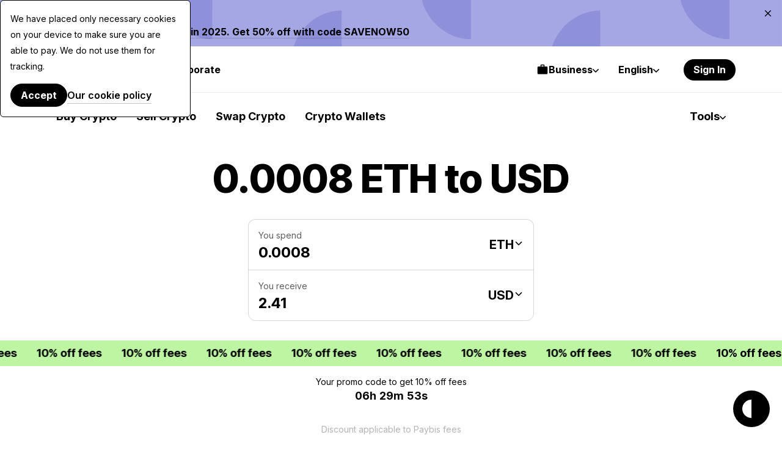

--- FILE ---
content_type: text/html; charset=UTF-8
request_url: https://paybis.com/eth-to-usd/0.0008/
body_size: 47987
content:
<!DOCTYPE html><html
    dir="ltr"
    xmlns="http://www.w3.org/1999/xhtml"
    xml:lang="en"
    lang="en"
    prefix="og: https://ogp.me/ns#"
><head><meta charset="utf-8"/><meta http-equiv="content-type" content="text/html; charset=utf-8"/><meta name="viewport" content="width=device-width, initial-scale=1.0, maximum-scale=5.0"><meta name="google-site-verification" content="rlD4pNnDvGsZMBaxi0kKBwNo1oa4Jwmg6gjCrcvrPCA"/><meta name="wot-verification" content="fbccbd832ba80ab68c60"/><meta name="wot-verification" content="65c80cc66951dc4cef42"/><meta name="format-detection" content="telephone=no"><meta name="default-link" content="buy-bitcoin-with-credit-card"><meta name="apple-itunes-app" content="app-id=1584641245"><meta name="google-play-app" content="app-id=com.paybis"><meta name="theme-color" content="#a4a7e3"/><link rel="manifest" href="/site.webmanifest"><link rel="dns-prefetch" href="https://hexagon-analytics.com"/><link rel="dns-prefetch" href="https://www.google-analytics.com"/><link rel="dns-prefetch" href="https://cdn.siftscience.com"/><link rel="dns-prefetch" href="https://www.googletagmanager.com"/><link rel="dns-prefetch" href="https://sdk.nsureapi.com"/><link rel="dns-prefetch" href="https://apis.google.com"/><link rel="dns-prefetch" href="https://static.zdassets.com"/><link rel="dns-prefetch" href="https://cdn.mxpnl.com"/><link rel="preconnect" href="https://fonts.googleapis.com"><link rel="preconnect" href="https://fonts.gstatic.com" crossorigin><link
  rel="preload"
  as="style"
  href="https://fonts.googleapis.com/css2?family=Inter+Tight:ital,wght@0,100..900;1,100..900&family=Inter:ital,opsz,wght@0,14..32,100..900;1,14..32,100..900&display=swap"
  crossorigin="anonymous"
/><link
  rel="stylesheet"
  href="https://fonts.googleapis.com/css2?family=Inter+Tight:ital,wght@0,100..900;1,100..900&family=Inter:ital,opsz,wght@0,14..32,100..900;1,14..32,100..900&display=swap"
  media="print"
  onload="this.media='all'"
><noscript><link
    rel="stylesheet"
    href="https://fonts.googleapis.com/css2?family=Inter+Tight:ital,wght@0,100..900;1,100..900&family=Inter:ital,opsz,wght@0,14..32,100..900;1,14..32,100..900&display=swap"></noscript><style>
  @font-face {
    font-family: Inter fallback;
    src: local("Arial");
    size-adjust: 107.1194%;
    ascent-override: 90.4365%;
    descent-override: 22.518%;
    line-gap-override: 0%;
    font-style: normal;
    font-weight: 100 900
  }

  @font-face {
    font-family: Inter Tight fallback;
    src: local("Arial");
    size-adjust: 96.3855%;
    ascent-override: 100.5078%;
    descent-override: 25.0256%;
    line-gap-override: 0%;
    font-style: normal;
    font-weight: 100 900
  }
</style><link rel="icon" type="image/ico" href="https://cdn.paybis.com/resources/favicons/favicon.ico"/><link rel="icon" type="image/png" href="https://cdn.paybis.com/resources/favicons/favicon-16x16.png" sizes="16x16"><link rel="icon" type="image/png" href="https://cdn.paybis.com/resources/favicons/favicon-32x32.png" sizes="32x32"><link rel="icon" type="image/png" href="https://cdn.paybis.com/resources/favicons/android-chrome-192x192.png" sizes="192x192"><link rel="icon" type="image/png" href="https://cdn.paybis.com/resources/favicons/android-chrome-512x512.png" sizes="512x512"><link rel="apple-touch-icon" href="https://cdn.paybis.com/resources/favicons/apple-touch-icon.png"><link rel="mask-icon" href="https://cdn.paybis.com/resources/favicons/safari-pinned-tab.png" color="#a4a7e3"><script>window.siteVariant = [];</script><link rel="preload" as="script" crossorigin href="https://sdk.nsureapi.com/sdk.js"/><link
        rel="sitemap"
        type="application/xml"
        title="Sitemap"
        href="https://paybis.com/sitemap.xml"
    /><title>0.0008 ETH to USD | Paybis</title><link rel="alternate" href="https://paybis.com/eth-to-usd/0.0008/" hreflang="x-default"><link rel="alternate" href="https://paybis.com/eth-to-usd/0.0008/" hreflang="en"><link rel="alternate" href="https://paybis.com/ru/eth-to-usd/0.0008/" hreflang="ru"><link rel="alternate" href="https://paybis.com/es/eth-to-usd/0.0008/" hreflang="es"><link rel="alternate" href="https://paybis.com/it/eth-to-usd/0.0008/" hreflang="it"><link rel="alternate" href="https://paybis.com/fr/eth-to-usd/0.0008/" hreflang="fr"><link rel="alternate" href="https://paybis.com/de/eth-to-usd/0.0008/" hreflang="de"><link rel="alternate" href="https://paybis.com/pt/eth-to-usd/0.0008/" hreflang="pt"><link rel="alternate" href="https://paybis.com/ko/eth-to-usd/0.0008/" hreflang="ko"><link rel="alternate" href="https://paybis.com/ar/eth-to-usd/0.0008/" hreflang="ar"><script type="module" crossorigin src="/vite/assets/sentry-browser-DgE9KX21.js"></script><link rel="stylesheet" crossorigin href="/vite/assets/common-DPB3rPVw.css"><link rel="modulepreload" href="[data-uri]"><script type="module" crossorigin src="/vite/assets/common-BUfNtySf.js"></script><script src="/vite/registerSW.js" defer></script><meta name="description" content="How much is 0.0008 ETH to USD - Convert 0.0008 Ethereum to United States dollar with Paybis.com cryptocurrency price calculator."><meta property="user-country" content="US"><meta property="og:image" content="https://paybis.com/resources/social-preview.v2.png"><meta name="twitter:card" content="https://paybis.com/resources/social-preview.v2.png"><link href="https://paybis.com/eth-to-usd/0.0008/" rel="canonical"><script>window.LOCAL_HOST_PATH = "https://paybis.com";window.SENTRY_DSN = "https://200f249c19154d2498fadb984864e929@sentry.infra.techhub.cloud/19";window.SEO_PRICES_API_URL = "https://seo-prices.paybis.com";window.SEO_API_WS_URL = "wss://ws.paybis.com/rates_v2";window.CARD_ENTRY_URL = "https://cardentry-api.paybis.com";window.CARD_PAYMENT_FRONT_URL = "https://cp.paybis.com";window.SUMSUB_API_URL = "https://api.sumsub.com";window.PROCESSING_API_URL = "https://api.paybis.com";window.WORLDPAY_CHALLENGE_URL = "https://centinelapi.cardinalcommerce.com/V2/Cruise/StepUp";window.WORLDPAY_DDC_URL = "https://centinelapi.cardinalcommerce.com/V2/Cruise/Collect";window.GOOGLE_PAY_PUBLIC_KEY = "BNF32UszuqJpSEufpUYH6EDv7CMQh+WzCnLFnw2afQyefuG6PzVQ6Y3TtvBQ90FSA9cq+ZZZH/K/FBdZrwG6x3g=";window.GOOGLE_PAY_MERCHANT_ID = "BCR2DN4TU3ZLF2ZM";window.GOOGLE_PAY_MERCHANT_NAME = "Paybis Poland Sp. z o.o.";window.GOOGLE_PAY_MERCHANT_COUNTRY_CODE = "PL";window.GOOGLE_PAY_ENV = "PRODUCTION";window.DEPLOYMENT_ENV = "prod";window.VUE_APP_AUTH_SERVICE_PUBLIC_URL = "https://paybis.com";window.WEB_WALLETS_API_HOST = "https://api.paybis.com";window.VUE_APP_RECAPTCHA_SITEKEY = "6Lcx1-IfAAAAAOc9Bns64FQygICtcUMQXoCAVomZ";window.SALES_FUNNEL_TRANSACTION_REFRESH_TIMEOUT = "10";window.PAYBIS_API_HOST = "https://api.paybis.com";window.BUSINESS_ACCOUNT_PRODUCT_ID = "4557dfae-f30f-466e-94c6-49d5fe00dba3";window.NSURE_APP_ID = "RQ3WE8R1XF1XN9EM";window.NSURE_SCRIPT_URL = "https://sdk.nsureapi.com/sdk.js";window.YOUTUBE_API_CHANNEL_ID = "UCccAaghY8ajWo4IEGjFay1Q";window.FRONT_CDN_HOST = "cdn.paybis.com";window.PAYBIS_ICONS_BASE_URL = "https://cdn.paybis.com/shared/icons";window.TRUSTLY_URL = "https://trustly.one";window.ONRAMP_PARTNER_ID_FRONT = "c539227d-8ddd-41f8-9f87-52d049d6ef50";window.WIDGET_API_URL = "https://widget-api.paybis.com";window.AFFILIATE_API_URL = "https://affiliate-api.paybis.com";window.CHECKOUT_RISK_JS_V2_1_SCRIPT_URL = "https://risk.checkout.com/cdn/risk/2.1/risk.js";window.CHECKOUT_RISK_JS_V2_1_INTEGRITY = "sha384-JS/Q0U1PlEbjK05xn23jCiI9IGUnrXO4HmTcz+sEA6z+n4qfKYfPIzm1Knev67+G";window.PAYBIS_FRONT_URL = "https://paybis-front.prod.paybis.com";window.__ASSET_JSON_PATH = "https://cdn.paybis.com/assets/v2/mainnet-assets.json";window.AUTHENTICATION_INTERNAL_API_URL = "https://h1xgj3wi09.execute-api.us-east-1.amazonaws.com/prod";window.RELEASE = "2025-23-38";</script><style>.breadcrumbs.dark{border-bottom:1px solid #ffffff29}.breadcrumbs.page-section{--section-padding:24px}@media screen and (width>=1280px){.breadcrumbs.page-section{--section-padding:24px 77px}}.breadcrumbs__wrapper{align-items:center;gap:4px;display:flex}.breadcrumbs__wrapper-icon{text-decoration:none;display:flex}.breadcrumbs__wrapper-text{color:var(--color-base);text-decoration:none;display:flex}.breadcrumbs__wrapper-text:before{content:"•";text-align:center;width:24px;height:24px;color:var(--color-base);margin-right:4px;display:inline-block}</style><style>.cta{background-image:url(/vite/assets/bg-mobile-jDLrEoT8.svg);background-position:50%;background-repeat:no-repeat;background-color:var(--color-base-0);flex-direction:column;gap:48px;padding:168px 24px;display:flex}@media screen and (width>=1280px){.cta{background-image:url(/vite/assets/bg-B6jzRibU.svg);gap:64px;padding:240px 78px}}.cta-header{text-align:center;max-width:672px;margin:0 auto}.cta-header__desc{color:var(--color-base-64);margin-top:16px}@media screen and (width>=1280px){.cta-header__desc{margin-top:24px}}.cta__button{margin:0 auto;text-decoration:none}</style><style>.paybis-blog-posts{text-align:center}.paybis-blog-posts__title{border-bottom:1px solid var(--color-base-8);padding-bottom:16px}.paybis-blog-posts__list{grid-template-columns:100%;justify-content:center;row-gap:32px;display:grid}@media screen and (width>=1280px){.paybis-blog-posts__list{-moz-column-gap:24px;grid-template-columns:repeat(3,1fr);column-gap:24px}}.paybis-blog-posts__cta{flex-direction:column;align-items:center;display:flex}.paybis-blog-posts .post-item{color:var(--color-base);border-bottom:1px solid var(--color-base-8);gap:12px;padding-bottom:16px;text-decoration:none;display:flex}@media screen and (width>=1280px){.paybis-blog-posts .post-item{gap:24px}}.paybis-blog-posts .post-item:hover{color:var(--color-base-48)}.paybis-blog-posts .post-item>img{object-fit:cover;object-position:center;border-radius:12px}.paybis-blog-posts .post-item__title{text-align:start;font-weight:600}.paybis-blog-posts .post-item__title>svg{color:var(--color-primary);margin-top:8px;display:block}</style><style>.blog-and-resources h2{text-align:center}.blog-and-resources-wrapper{flex-direction:column;gap:12px;display:flex}@media screen and (width>=1280px){.blog-and-resources-wrapper{flex-direction:row}}.blog-and-resources-block{border-radius:24px;flex:1;padding:24px 16px}@media screen and (width>=768px){.blog-and-resources-block{padding:48px 24px}}@media screen and (width>=1280px){.blog-and-resources-block{padding:48px 48px 67px}}.blog-and-resources-block--video-guid{background-color:var(--color-base-0);background-image:url(/vite/assets/video-guild-background-ACWd-192.png);background-position:calc(100% - 16px) calc(100% - 24px);background-repeat:no-repeat;min-height:393px}@media screen and (width>=1280px){.blog-and-resources-block--video-guid{background-position:calc(100% - 48px) calc(100% - 48px);min-height:417px}}@supports (background-image:url(@kanoAssets/images/blog-and-resources/video-guild-background.webp)){.blog-and-resources-block--video-guid{background-image:url([data-uri])}}.blog-and-resources-block--crypto-guides{background-color:var(--color-secondary-12)}.blog-and-resources-block a{text-decoration:none}.blog-and-resources-block__title{color:var(--color-base);flex-direction:column;gap:12px;transition:color .3s;display:inline-flex}.blog-and-resources-block__title--link:hover,.blog-and-resources-block__title--link:focus{color:var(--color-base-48)}.blog-and-resources-block__list{flex-direction:column;gap:6px;margin-top:24px;display:flex}@media screen and (width>=1280px){.blog-and-resources-block__list{margin-top:32px}}.blog-and-resources-item{background-color:var(--color-base-0);color:var(--color-base);border-radius:12px;justify-content:space-between;align-items:center;gap:12px;padding:12px;font-size:16px;line-height:24px;text-decoration:none;transition:color .3s;display:flex}@media screen and (width>=1280px){.blog-and-resources-item{padding:12px 16px;font-size:18px;line-height:26px}}.blog-and-resources-item svg{flex-shrink:0}.blog-and-resources-item:hover,.blog-and-resources-item:focus{color:var(--color-primary)}</style><style>.faq{text-align:center}.faq-list{flex-direction:column;gap:8px;display:flex}</style><style>.accordion-block{border-radius:24px;padding:16px 24px}.accordion-block__toggle{text-align:left;cursor:pointer;justify-content:space-between;align-items:baseline;gap:32px;width:100%;font-family:Inter Tight,Inter Tight fallback,sans-serif;font-size:24px;font-weight:700;line-height:32px;list-style:none;transition:color .15s;display:flex}.accordion-block__toggle::-webkit-details-marker{display:none}@media screen and (width>=1280px){.accordion-block__toggle{font-size:28px;line-height:36px}}.accordion-block__toggle:hover{color:var(--color-base-48)}.accordion-block__icon{transition:transform .3s}.accordion-block__text{opacity:0;text-align:left;max-height:0;transition:max-height .3s,opacity .3s,transform .3s;overflow:hidden;transform:translateY(-10px)}.accordion-block__text a{color:var(--color-base);border-bottom:1px solid var(--color-base-16);text-decoration:none;transition:border-color .3s}.accordion-block__text a:hover{border-color:var(--color-base-48)}.accordion-block__text p:not(:last-child),.accordion-block__text ul:not(:last-child){margin-bottom:12px}.accordion-block[open]{background-color:var(--color-base-4);padding-bottom:32px}.accordion-block[open] .accordion-block__toggle{margin-bottom:32px}.accordion-block[open] .accordion-block__text{opacity:1;max-height:600px;transition:max-height .3s,opacity .3s,transform .3s;transform:translateY(0)}.accordion-block[open] .accordion-block__icon{transform:rotate(45deg)}.accordion-block ol,.accordion-block ul{margin:0;padding-left:1.5rem;list-style:auto}</style><style>@media screen and (width<=1279px){.page-section.unlock-power{--section-max-width:100%}}.unlock-power{text-align:center}.unlock-power__body{flex-direction:column;align-self:center;gap:24px;width:100%;display:flex}.unlock-power__slider{scrollbar-width:none;gap:12px;margin:0 -24px;padding:0 24px;transition:transform .5s;display:flex;overflow:auto}.unlock-power__block{background-color:var(--color-base-16);border-radius:24px;flex-direction:column;flex:1;align-items:flex-start;gap:12px;min-width:312px;min-height:432px;padding:24px 24px 0;display:flex}@media screen and (width>=1280px){.unlock-power__block{min-height:540px}}.unlock-power__block-title{text-align:left}.unlock-power__block-header{justify-content:space-between;align-items:center;width:100%;display:flex}.unlock-power__block-desc{color:var(--color-base-64);text-align:left;margin-bottom:12px}.unlock-power__block-img{width:100%;max-width:max-content;margin:auto auto 0;overflow:hidden}.unlock-power__block-picture{margin:auto auto 0}.unlock-power__block--inactive{padding-bottom:24px}.unlock-power__block-link{border:1px solid #0000}.unlock-power__block--inactive .unlock-power__block-link{pointer-events:none;color:var(--color-base-64);border:1px solid var(--color-base-64);background-color:#0000}</style><style>.wcyd{justify-items:center}.wcyd--primary.page-section{background-color:var(--color-secondary-12)}.wcyd__header{text-align:center;flex-direction:column;align-items:center;width:100%;max-width:600px;display:flex}@media screen and (width>=1280px){.wcyd__header{max-width:672px}}.wcyd__icon{background-color:var(--color-primary);border-radius:50%;width:64px;height:64px;margin-bottom:16px;padding:20px}@media screen and (width>=1280px){.wcyd__icon{width:80px;height:80px}}.wcyd__subtitle{color:var(--color-base-48);margin-top:8px}.wcyd-groups{grid-gap:12px;grid-template-columns:100%;width:100%;display:grid}@media screen and (width>=1280px){.wcyd-groups{grid-template-columns:1fr 1fr}}.wcyd-group{grid-template-rows:-webkit-max-content auto;grid-gap:24px;background-color:var(--color-base-4);border-radius:24px;grid-template-rows:max-content auto;padding:24px 16px;display:grid}@media screen and (width>=1280px){.wcyd-group{grid-gap:32px;padding:48px}}.wcyd-list{grid-gap:6px 24px;grid-template-columns:100%;width:100%;max-width:1016px;display:grid}@media screen and (width>=1280px){.wcyd-list{grid-template-columns:1fr 1fr;grid-template-rows:-webkit-min-content;grid-template-rows:min-content;height:fit-content;padding:0}}.wcyd-icon{background-color:var(--color-base-4);border-radius:50%}.wcyd-icon img{border-radius:50%;display:block}.wcyd-relation-icons{z-index:1;min-width:57px;display:flex;position:relative}.wcyd-relation-icons__item{border-radius:50%;padding:3px;position:relative}.wcyd-relation-icons__item img{border-radius:50%;display:block}.wcyd-relation-icons--from .wcyd-relation-icons__item:first-child,.wcyd-relation-icons--to .wcyd-relation-icons__item:last-child{background-color:var(--color-base-0);z-index:2}.wcyd-relation-icons__item+.wcyd-relation-icons__item{position:absolute;left:19px}.wcyd-item{color:var(--color-base);background-color:var(--color-base-0);border:1px solid #0000;border-radius:12px;align-items:center;gap:12px;padding:14px 12px;text-decoration:none;transition:background-color .25s ease-in-out,border-color .25s ease-in-out;display:flex}.wcyd-item[href]:hover{border-color:var(--color-base-8);background-color:#0000}.wcyd-item:nth-child(6n+6){margin-top:24px}@media screen and (width>=1280px){.wcyd-item:nth-child(6n+6){margin-top:0}}</style><style>.popular-calculator-conversions__wrapper{grid-template-columns:1fr;justify-content:center;gap:24px;width:100%;display:grid}@media screen and (width>=1280px){.popular-calculator-conversions__wrapper{grid-template-columns:repeat(2,minmax(auto,496px));gap:60px}}.popular-calculator-conversions__section{flex-direction:column;justify-content:space-between;width:100%;max-width:534px;display:flex}.popular-conversions-head{margin-bottom:24px}@media screen and (width>=1280px){.popular-conversions-head{margin-bottom:48px}}.popular-conversion-item{color:var(--color-base-48);border-bottom:1px solid var(--color-base-8);flex-direction:row;justify-content:space-between;padding:12px 0;font-weight:400;display:flex}.popular-conversion-item__from{color:var(--color-base-48);text-decoration:none}.popular-conversion-item:not(:hover) .popular-conversion-item__from span,.popular-conversion-item:not(:hover) .popular-conversion-item__to span{color:var(--color-base)}</style><style>.mobile-app{text-align:center;justify-items:center}.mobile-app__store{height:50px}.mobile-app__qr{width:192px;height:192px}</style><style>.price-list-table-wrapper{width:100%;padding:0 24px;overflow:auto}@media screen and (width>=1280px){.price-list-table-wrapper{--section-padding:64px 76px}}.price-list-table-wrapper__scroll{width:100%;min-width:796px;max-width:1016px;margin:0 auto}.price-list-table{text-align:right;width:100%;font-size:14px;line-height:20px}.price-list-table th:first-child{text-align:left}.price-list-table__head{color:var(--color-base-64)}.price-list-table th,.price-list-table td{border-bottom:1px solid var(--color-base-8);vertical-align:middle;padding:12px 0}.price-list-table td{font-size:16px;line-height:24px}@media screen and (width>=1280px){.price-list-table td{font-size:18px;line-height:26px}}.price-list-table a{color:inherit;text-decoration:none}.price-list-table__currency-data{text-align:left}.price-list-table__currency-data img{border-radius:50%}.price-list-table__currency-name{padding-left:12px;display:inline-block}.price-list-table__currency-name span{color:var(--color-base-48);display:block}.price-list-table__chg24h--positive{color:var(--color-green)}.price-list-table__chg24h--negative{color:var(--color-red)}.price-list-table__volume span{color:var(--color-base-48);display:block}.crypto-price-list.page-section{--section-padding:48px 0px;grid-template-columns:100%}@media screen and (width>=1280px){.crypto-price-list.page-section{--section-padding:64px 76px}}.crypto-price-list__cta{flex-direction:column;align-items:center;display:flex}</style><style>.calculator-links{text-align:center}.calculator-links.page-section{background-color:var(--color-base-4)}.calculator-links__list{grid-template-columns:100%;justify-content:center;gap:12px;width:100%;display:grid}@media screen and (width>=1280px){.calculator-links__list{grid-template-columns:repeat(4,1fr)}}.link-item{color:inherit;grid-template-areas:"icon price-details""title title";grid-template-columns:-webkit-max-content 1fr;border:1px solid var(--color-base-8);border-radius:12px;grid-template-columns:max-content 1fr;row-gap:20px;padding:24px;text-decoration:none;display:grid}.link-item:hover{background-color:var(--color-base-0)}@media screen and (width>=1280px){.link-item{grid-template-rows:1fr 1fr;row-gap:24px}}.link-item img{border-radius:50%;grid-area:icon}.link-item__price-details{text-align:end;grid-area:price-details;display:grid}.link-item__title{text-align:left;grid-area:title;font-weight:500}.link-item__price{font-size:14px;line-height:20px}.link-item__chg24h--positive{color:var(--color-green)}.link-item__chg24h--negative{color:var(--color-red)}</style><style>.get-started-button{flex-direction:column;align-items:center;display:flex}.get-started-button__disclaimer{color:var(--color-base-48);margin-bottom:16px}</style><style>.popular-fiat-markets{text-align:center}.popular-fiat-markets.page-section{background-color:var(--color-base-4)}.popular-fiat-markets__list{-moz-column-gap:24px;grid-template-columns:1fr;justify-content:center;gap:6px 24px;width:100%;display:grid}@media screen and (width>=1280px){.popular-fiat-markets__list{grid-template-columns:repeat(3,minmax(auto,322px))}}.popular-fiat-market{color:var(--color-base);background-color:var(--color-base-0);border:1px solid #0000;border-radius:12px;align-items:center;gap:12px;padding:10px 12px;text-decoration:none;display:flex}.popular-fiat-market__icon-pair{height:38px;display:block;position:relative}.popular-fiat-market__icon-pair img{border:solid 3px var(--color-base-0);background-color:var(--color-base-0);border-radius:50%}.popular-fiat-market__icon-pair img:first-child{z-index:1;position:absolute;top:0;left:0}.popular-fiat-market__icon-pair img:last-child{margin-left:16px}.popular-fiat-market:hover{border-color:var(--color-base-8);background-color:#0000}.popular-fiat-market:nth-child(3n+4){margin-top:24px}@media screen and (width>=1280px){.popular-fiat-market:nth-child(3n+4){margin-top:0}}</style><style>.conversion-icons{position:relative}.conversion-icons__back-icon,.conversion-icons__front-icon{border:solid 3px var(--color-base-0);border-radius:50%}.conversion-icons__back-icon{margin-right:65%}.conversion-icons__front-icon:not(:first-child){position:absolute;top:0;left:65%}</style><style>.popular-crypto-pairs{text-align:center}.popular-crypto-pairs.page-section{background-color:var(--color-secondary-12)}.popular-crypto-pairs__list{-moz-column-gap:24px;grid-template-columns:1fr;justify-content:center;gap:6px 24px;width:100%;margin-top:32px;display:grid}@media screen and (width>=1280px){.popular-crypto-pairs__list{grid-template-columns:repeat(2,minmax(auto,496px));margin-top:48px}}.popular-crypto-pair{color:var(--color-base);background-color:var(--color-base-0);border:1px solid #0000;border-radius:12px;align-items:center;gap:12px;padding:10px 12px;text-decoration:none;display:flex}.popular-crypto-pair img{background-color:var(--color-base-4);border-radius:100%;width:40px;height:40px;padding:6px}@media screen and (width>=1280px){.popular-crypto-pair img{width:48px;height:48px;padding:8px}}.popular-crypto-pair:hover{border-color:var(--color-base-8);background-color:#0000}.popular-crypto-pair:nth-child(6n+6){margin-top:24px}@media screen and (width>=1280px){.popular-crypto-pair:nth-child(6n+6){margin-top:0}}</style><style>.page-section.get-started{background-color:var(--color-base-4)}@media screen and (width<=1279px){.page-section.get-started{--section-max-width:100%}}.get-started{align-items:center}.get-started-body{flex-direction:column;align-self:center;gap:24px;width:100%;display:flex}.get-started-slider{scrollbar-width:none;gap:12px;margin:0 -24px;padding:0 24px;transition:transform .5s;display:flex;overflow:auto}.get-started-slider-item{background-color:var(--color-base-0);background-position:bottom;background-repeat:no-repeat;background-size:auto;border-radius:24px;flex-direction:column;flex:1;min-height:342px;padding:24px;display:flex}@media screen and (width<=1279px){.get-started-slider-item{min-width:312px}}@media screen and (width>=1280px){.get-started-slider-item{min-height:360px}}.get-started-slider-item--soon{border:1px solid var(--color-base-8);background-color:#0000}.get-started-slider-item__header{justify-content:space-between;align-items:start;display:flex}.get-started-slider-item__soon-label{background-color:var(--color-base);color:var(--color-base-0);border-radius:120px;padding:2px 12px;font-family:Inter Tight,Inter Tight fallback,sans-serif;font-size:18px;font-weight:600;line-height:26px}.get-started-slider-item__info{color:var(--color-base-48);margin-top:16px}.get-started-slider-item a{display:contents}.get-started-slider-item__qr{max-width:140px;margin:64px auto 24px}.get-started-slider-item__icon{width:182px;height:54px;margin:78px auto 0}.get-started-footer{flex-direction:column;align-items:center;gap:16px;display:flex}.get-started-footer__text{max-width:var(--section-heading-max-width);text-align:center;color:var(--color-base-48)}.get-started-footer__button{text-decoration:none}#sign-up{background-image:url("data:image/svg+xml,%3csvg%20width='273'%20height='188'%20viewBox='0%200%20273%20188'%20fill='none'%20xmlns='http://www.w3.org/2000/svg'%3e%3cg%20clip-path='url(%23clip0_6625_150616)'%3e%3cpath%20d='M24%2061.6016C24%2048.3467%2034.7452%2037.6016%2048%2037.6016H319.749C333.004%2037.6016%20343.749%2048.3467%20343.749%2061.6016V319.602H24V61.6016Z'%20fill='white'/%3e%3cpath%20d='M48%2038.1016H319.749C332.728%2038.1016%20343.249%2048.6229%20343.249%2061.6016V319.102H24.5V61.6016C24.5%2048.6229%2035.0213%2038.1016%2048%2038.1016Z'%20stroke='black'%20stroke-opacity='0.08'/%3e%3crect%20x='48'%20y='149.602'%20width='157'%20height='7'%20rx='3.5'%20fill='black'%20fill-opacity='0.08'/%3e%3crect%20x='48'%20y='61.6016'%20width='72'%20height='16'%20rx='8'%20fill='black'%20fill-opacity='0.08'/%3e%3crect%20x='48'%20y='163.602'%20width='80'%20height='7'%20rx='3.5'%20fill='black'%20fill-opacity='0.08'/%3e%3cellipse%20cx='226.195'%20cy='37.6'%20rx='37.6176'%20ry='37.6'%20fill='%2340EC66'/%3e%3cpath%20d='M213.607%2050.9146C212.933%2050.9146%20212.356%2050.6745%20211.876%2050.1943C211.396%2049.7141%20211.156%2049.1373%20211.156%2048.4639V26.7319C211.156%2026.0585%20211.396%2025.4817%20211.876%2025.0015C212.356%2024.5213%20212.933%2024.2812%20213.607%2024.2812H238.782C239.456%2024.2812%20240.033%2024.5213%20240.513%2025.0015C240.993%2025.4817%20241.233%2026.0585%20241.233%2026.7319V48.4639C241.233%2049.1373%20240.993%2049.7141%20240.513%2050.1943C240.033%2050.6745%20239.456%2050.9146%20238.782%2050.9146H213.607ZM213.607%2048.9461H238.782C238.903%2048.9461%20239.013%2048.8959%20239.113%2048.7957C239.214%2048.6951%20239.264%2048.5846%20239.264%2048.4639V26.7319C239.264%2026.6113%20239.214%2026.5007%20239.113%2026.4002C239.013%2026.2999%20238.903%2026.2498%20238.782%2026.2498H213.607C213.486%2026.2498%20213.376%2026.2999%20213.276%2026.4002C213.175%2026.5007%20213.125%2026.6113%20213.125%2026.7319V48.4639C213.125%2048.5846%20213.175%2048.6951%20213.276%2048.7957C213.376%2048.8959%20213.486%2048.9461%20213.607%2048.9461ZM221.492%2045.0396C221.826%2045.0396%20222.105%2044.927%20222.33%2044.702C222.555%2044.4772%20222.668%2044.198%20222.668%2043.8646C222.668%2043.5311%20222.555%2043.252%20222.33%2043.0272C222.105%2042.8021%20221.826%2042.6896%20221.492%2042.6896H216.79C216.457%2042.6896%20216.177%2042.8021%20215.952%2043.0272C215.727%2043.252%20215.615%2043.5311%20215.615%2043.8646C215.615%2044.198%20215.727%2044.4772%20215.952%2044.702C216.177%2044.927%20216.457%2045.0396%20216.79%2045.0396H221.492ZM230.191%2038.4294L228.784%2037.0226C228.551%2036.7896%20228.275%2036.6746%20227.958%2036.6775C227.64%2036.6806%20227.365%2036.8036%20227.132%2037.0465C226.915%2037.2796%20226.805%2037.5548%20226.802%2037.8721C226.799%2038.1893%20226.914%2038.4645%20227.147%2038.6977L229.332%2040.882C229.578%2041.1262%20229.865%2041.2483%20230.192%2041.2483C230.52%2041.2483%20230.806%2041.1262%20231.05%2040.882L236.566%2035.3686C236.799%2035.1354%20236.919%2034.8626%20236.924%2034.5504C236.929%2034.2381%20236.81%2033.9604%20236.566%2033.7173C236.323%2033.4745%20236.044%2033.353%20235.729%2033.353C235.413%2033.353%20235.134%2033.4745%20234.89%2033.7173L230.191%2038.4294ZM221.492%2038.7729C221.826%2038.7729%20222.105%2038.6604%20222.33%2038.4353C222.555%2038.2105%20222.668%2037.9314%20222.668%2037.5979C222.668%2037.2645%20222.555%2036.9854%20222.33%2036.7605C222.105%2036.5355%20221.826%2036.4229%20221.492%2036.4229H216.79C216.457%2036.4229%20216.177%2036.5355%20215.952%2036.7605C215.727%2036.9854%20215.615%2037.2645%20215.615%2037.5979C215.615%2037.9314%20215.727%2038.2105%20215.952%2038.4353C216.177%2038.6604%20216.457%2038.7729%20216.79%2038.7729H221.492ZM221.492%2032.5063C221.826%2032.5063%20222.105%2032.3937%20222.33%2032.1686C222.555%2031.9438%20222.668%2031.6647%20222.668%2031.3313C222.668%2030.9978%20222.555%2030.7187%20222.33%2030.4939C222.105%2030.2688%20221.826%2030.1563%20221.492%2030.1563H216.79C216.457%2030.1563%20216.177%2030.2688%20215.952%2030.4939C215.727%2030.7187%20215.615%2030.9978%20215.615%2031.3313C215.615%2031.6647%20215.727%2031.9438%20215.952%2032.1686C216.177%2032.3937%20216.457%2032.5063%20216.79%2032.5063H221.492Z'%20fill='%231F1F1F'/%3e%3c/g%3e%3cdefs%3e%3cclipPath%20id='clip0_6625_150616'%3e%3crect%20width='273'%20height='188'%20fill='white'/%3e%3c/clipPath%3e%3c/defs%3e%3c/svg%3e");background-position:100% 100%}#get-card{background-image:url(/vite/assets/card-fy1SDCCO.svg)}#invest{background-image:url(/vite/assets/invest-BCTCtqDS.svg);background-position:100% 100%}</style><style>.exchange-loading[data-v-919a96a4]{pointer-events:none;width:52px;height:52px;position:relative}.exchange-loading[data-v-919a96a4]:after{content:"";background-image:url([data-uri]);background-position:50%;background-repeat:no-repeat;background-size:contain;width:32px;height:32px;margin-top:-16px;margin-left:-16px;animation:2s linear infinite spin-919a96a4;position:absolute;top:50%;left:50%}.exchange-loading--white[data-v-919a96a4]:after{background-image:url([data-uri])}@keyframes spin-919a96a4{to{transform:rotate(360deg)}}</style><style>.popup-wrapper[data-v-7c0a6c2d]{position:relative}.popup-wrapper.is-open[data-v-7c0a6c2d]:before{content:"";z-index:999;background-color:var(--color-base);position:fixed;inset:0}@media screen and (width>=1280px){.popup-wrapper.is-open[data-v-7c0a6c2d]:before{content:none}}.popup-wrapper.height-auto .popup[data-v-7c0a6c2d]{height:fit-content}.popup[data-v-7c0a6c2d]{min-width:100%;box-shadow:unset;z-index:999;height:unset;background-color:var(--color-base-0);border-color:var(--color-base-0);border-radius:16px 16px 0 0;flex-direction:column;padding:24px 0;transition:opacity .2s linear,transform .2s linear,visibility 0s linear .2s;display:flex;position:fixed;inset:24px 0 0;transform:translateY(100vh)}.is-open .popup+.popup[data-v-7c0a6c2d],.is-open .popup[data-v-7c0a6c2d]{opacity:1;visibility:visible;transform:translateY(0)}@media screen and (width>=1280px){.is-open .popup+.popup[data-v-7c0a6c2d],.is-open .popup[data-v-7c0a6c2d]{box-shadow:0 0 24px var(--color-base-16);top:calc(100% - 34px);left:50%;bottom:unset;z-index:10;border-radius:12px;min-width:480px;max-height:560px;position:absolute;overflow:hidden;transform:translate(-50%)}}.is-open .popup.fit-parent-width[data-v-7c0a6c2d]{width:100%;min-width:auto}@media screen and (height<=500px){.popup[data-v-7c0a6c2d]{max-height:calc(100vh - 32px)}}</style><style>.scroll-wrapper[data-v-c18d98b6]{height:100%;position:relative;overflow:hidden}.scroll-block[data-v-c18d98b6]{-webkit-overflow-scrolling:touch;height:100%;overflow:auto}.scroll-block[data-v-c18d98b6]:before{background:linear-gradient(#fff 30%,#fff0);top:0}.scroll-block[data-v-c18d98b6]:after{background:linear-gradient(#fff0,#fff 70%);bottom:0}.scroll-block--top[data-v-c18d98b6]:before,.scroll-block--bottom[data-v-c18d98b6]:after{opacity:1}</style><style>.sales-funnel-paragraph[data-v-4d3370e5]{text-align:center;font-size:16px;line-height:1.5}.sales-funnel-paragraph.is-small[data-v-4d3370e5]{font-size:14px;line-height:1.29}.sales-funnel-paragraph.is-bold[data-v-4d3370e5]{font-family:Graphik-Semibold,Arial Bold,Arial,sans-serif}.sales-funnel-subtitle[data-v-05232c62]{text-align:center;margin-bottom:4px;font-family:Graphik-Semibold,Arial Bold,Arial,sans-serif;font-size:20px;line-height:1.4}@media screen and (width>=1000px){.sales-funnel-subtitle[data-v-05232c62]{margin-bottom:8px}}.sales-funnel-wrapper[data-v-fdca7b3f]{width:100%;padding:24px 16px;position:relative}.sales-funnel-wrapper.is-widget[data-v-fdca7b3f]{max-width:100%}.sales-funnel-wrapper__container[data-v-fdca7b3f]{background-color:#fff;border-radius:10px;width:672px;max-width:100%;margin:0 auto}.sales-funnel-wrapper__header[data-v-fdca7b3f]{border-radius:10px 10px 0 0}.sales-funnel-wrapper.has-warning .sales-funnel-wrapper__header[data-v-fdca7b3f],.sales-funnel-wrapper.has-warning .sales-funnel-wrapper__status[data-v-fdca7b3f]{background-color:#e73c401a}.sales-funnel-wrapper.has-success .sales-funnel-wrapper__header[data-v-fdca7b3f],.sales-funnel-wrapper.has-success .sales-funnel-wrapper__status[data-v-fdca7b3f]{background-color:#47a1361a}.sales-funnel-wrapper.has-notice .sales-funnel-wrapper__header[data-v-fdca7b3f],.sales-funnel-wrapper.has-notice .sales-funnel-wrapper__status[data-v-fdca7b3f]{background-color:#f5f5f5}.sales-funnel-wrapper__status[data-v-fdca7b3f]{text-align:center;padding:0 16px 10px;font-family:Graphik-Semibold,Arial Bold,Arial,sans-serif;font-size:14px;line-height:1.29}.sales-funnel-wrapper.has-warning .sales-funnel-wrapper__status[data-v-fdca7b3f]{color:#e73c40}.sales-funnel-wrapper.has-success .sales-funnel-wrapper__status[data-v-fdca7b3f]{color:#47a136}.sales-funnel-wrapper__body[data-v-fdca7b3f]{width:448px;max-width:100%;margin:0 auto;padding:24px 16px}.sales-funnel-wrapper__body[data-v-fdca7b3f] .auth-app__inner,.sales-funnel-wrapper__body[data-v-fdca7b3f] .auth-app__body{padding:0}.sales-funnel-wrapper.has-bottom-space .sales-funnel-wrapper__body[data-v-fdca7b3f]{padding-bottom:40px}.sales-funnel-wrapper__footer-main[data-v-fdca7b3f]{background-color:#f5f5f5;border-radius:0 0 10px 10px}.sales-funnel-wrapper__subfooter[data-v-fdca7b3f]{padding:8px 16px 24px}.sales-funnel-wrapper__postfix[data-v-fdca7b3f]{text-align:center;margin-top:16px;font-size:14px;line-height:1.14}.sales-funnel-wrapper__postfix-compliance[data-v-fdca7b3f]{max-width:672px;margin:0 auto;padding-bottom:8px}.sales-funnel-wrapper__infobox[data-v-fdca7b3f]{color:#fff;background-color:#0003;border-radius:6px;width:672px;max-width:100%;font-size:14px;line-height:1.29}.sales-funnel-wrapper__infobox[data-v-fdca7b3f]:before{content:"";speak:none;font-variant:normal;text-transform:none;-webkit-font-smoothing:antialiased;-moz-osx-font-smoothing:grayscale;font-size:16px;font-style:normal;font-weight:400;line-height:1;position:absolute;top:17px;left:16px;font-family:icomoon!important}[dir=rtl] .sales-funnel-wrapper__infobox[data-v-fdca7b3f]:before{right:16px;left:unset}@media screen and (width<=999px){.sales-funnel-wrapper__infobox[data-v-fdca7b3f]{margin:16px auto 0;padding:16px 16px 16px 44px;position:relative}[dir=rtl] .sales-funnel-wrapper__infobox[data-v-fdca7b3f]{padding:16px 44px 16px 16px}}@media screen and (width>=1000px){.sales-funnel-wrapper[data-v-fdca7b3f]{width:calc(60vw + 22rem);margin:0 auto;padding:64px 0 80px}.sales-funnel-wrapper__status[data-v-fdca7b3f]{text-align:center;padding:10px 16px;font-family:Graphik-Semibold,Arial Bold,Arial,sans-serif;font-size:14px;line-height:1.29}.sales-funnel-wrapper__body[data-v-fdca7b3f]{max-width:416px;margin:0 auto;padding:32px 0}.sales-funnel-wrapper.has-bottom-space .sales-funnel-wrapper__body[data-v-fdca7b3f]{padding-bottom:64px}.sales-funnel-wrapper__body-wide[data-v-fdca7b3f]{padding:36px 0 24px}.sales-funnel-wrapper__subfooter[data-v-fdca7b3f]{padding:0 40px 40px}.sales-funnel-wrapper__postfix[data-v-fdca7b3f]{margin-top:24px}.sales-funnel-wrapper__infobox[data-v-fdca7b3f]{width:calc(10vw + 2rem);max-width:160px;padding:48px 16px 32px;position:absolute;top:64px;right:0}[dir=rtl] .sales-funnel-wrapper__infobox[data-v-fdca7b3f]{left:0;right:unset}}@media screen and (width>=1360px){.sales-funnel-wrapper[data-v-fdca7b3f]{width:73rem}.sales-funnel-wrapper__infobox[data-v-fdca7b3f]{right:0}}</style><style>.crypto-currency[data-v-3e40a03d]{white-space:nowrap;border-radius:8px;align-items:center;padding:10px;font-size:18px;line-height:24px;display:flex}.crypto-currency[data-v-3e40a03d]:hover{background:var(--color-base-4);cursor:pointer}.crypto-currency--selected[data-v-3e40a03d]{background:var(--color-base-4)}.crypto-currency__icon[data-v-3e40a03d]{background-color:var(--color-base-4);border-radius:50%;width:32px;height:32px}.crypto-currency__name[data-v-3e40a03d]{flex-wrap:wrap;flex-grow:1;align-content:center;align-items:center;gap:8px;min-width:0;margin-left:24px;display:flex}.crypto-currency__name--detailed[data-v-3e40a03d]{flex-direction:column;align-content:flex-start;align-items:flex-start;gap:3px}.crypto-currency__label[data-v-3e40a03d]{white-space:normal;font-family:Inter Tight,Inter Tight fallback,sans-serif;font-size:20px;font-weight:600;line-height:28px}.crypto-currency__blockchain-name[data-v-3e40a03d]{color:var(--color-base-48);font-size:14px;font-weight:600;line-height:16px}.crypto-currency__currency-code[data-v-3e40a03d]{color:var(--color-base-48);margin-left:auto;font-size:18px;line-height:26px}.fiat-currency[data-v-acc33531]{border-radius:8px;align-items:center;gap:24px;padding:10px;display:flex}.fiat-currency[data-v-acc33531]:hover{background-color:var(--color-base-4);cursor:pointer}.fiat-currency--selected[data-v-acc33531]{background-color:var(--color-base-4)}.fiat-currency__icon[data-v-acc33531]{object-fit:cover;border:1px solid #e5e5e5;border-radius:50%;flex-shrink:0;width:32px;height:32px}.fiat-currency__label[data-v-acc33531]{flex-grow:1;min-width:0;font-family:Inter Tight,Inter Tight fallback,sans-serif;font-size:18px;font-weight:600;line-height:26px}@media screen and (width>=1280px){.fiat-currency__label[data-v-acc33531]{font-size:20px;line-height:28px}}.fiat-currency__currency[data-v-acc33531]{color:var(--color-base-48);margin-left:auto;font-size:18px;line-height:26px}@media screen and (width>=1280px){.fiat-currency__currency[data-v-acc33531]{font-size:20px;line-height:28px}}</style><style>.drop-down-input-field[data-v-1b0a1083]{border:1px solid var(--color-base-16);border-radius:12px;align-items:center;padding:12px 16px;transition:border-color .15s;display:flex}.drop-down-input-field[data-v-1b0a1083]:focus-within,.drop-down-input-field[data-v-1b0a1083]:hover{border-color:#5f70db}.drop-down-input-field__value-wrapper[data-v-1b0a1083]{flex-grow:1}.drop-down-input-field__label[data-v-1b0a1083]{color:var(--color-base-64);font-size:14px;line-height:20px}.drop-down-input-field__value[data-v-1b0a1083]{font-family:Inter Tight,Inter Tight fallback,sans-serif;font-weight:600}.drop-down-input-field__toggle[data-v-1b0a1083]{cursor:pointer;align-items:center;gap:12px;display:flex}.drop-down-input-field__side[data-v-1b0a1083]{font-family:Inter Tight,Inter Tight fallback,sans-serif;font-weight:700;display:flex}.drop-down-header[data-v-1b0a1083]{flex:none;justify-content:stretch;align-items:center;min-height:30px;margin-bottom:32px;padding:0 24px;display:flex}@media screen and (width>=1280px){.drop-down-header[data-v-1b0a1083]{margin-bottom:22px}}.drop-down-header__side[data-v-1b0a1083]{flex:1 1 0;align-items:center;display:flex}.drop-down-header__title[data-v-1b0a1083]{font-size:20px;font-weight:600;line-height:28px}.drop-down-header__close[data-v-1b0a1083]{justify-content:end}.drop-down-header__close img[data-v-1b0a1083]{cursor:pointer}@media screen and (width>=1280px){.drop-down-header__close img[data-v-1b0a1083]{display:none}}.drop-down-search[data-v-1b0a1083]{margin-bottom:34px;position:relative}@media screen and (width>=1280px){.drop-down-search[data-v-1b0a1083]{margin-bottom:20px}}.drop-down-search__input[data-v-1b0a1083]{background:var(--color-base-0);border-bottom:1px solid #00000014;outline:none;width:100%;height:36px;padding-left:24px;padding-right:24px;font-size:16px;transition:border-color .2s ease-in-out}.drop-down-search__input[data-v-1b0a1083] ::-moz-placeholder{color:var(--color-base-48);font-size:16px;line-height:19px}.drop-down-search__input[data-v-1b0a1083] ::placeholder{color:var(--color-base-48);font-size:16px;line-height:19px}.drop-down-search__input[data-v-1b0a1083]:focus{border-color:var(--color-primary)}.drop-down-search__clear[data-v-1b0a1083]{cursor:pointer;position:absolute;top:10px;right:28px}.drop-down-list[data-v-1b0a1083]{max-height:385px;margin:0 14px}.side-icon[data-v-0cf40b69]{border-radius:50%}.input[data-v-4ff3251b]{width:100%;min-width:0;font-size:16px;line-height:24px}.input[data-v-4ff3251b]:focus{outline:none}.input[data-v-4ff3251b]::-webkit-contacts-auto-fill-button{visibility:hidden}@media screen and (width>=1280px){.input[data-v-4ff3251b]{font-size:18px;line-height:26px}}.simple-text-list-item[data-v-f0220f42]{border-radius:8px;align-items:center;gap:14px;padding:10px;display:flex}.simple-text-list-item[data-v-f0220f42]:hover{background-color:var(--color-base-4);cursor:pointer}.simple-text-list-item--selected[data-v-f0220f42]{background-color:var(--color-base-4)}.date-select[data-v-f4048a75]{flex-direction:row;gap:12px;display:flex}.date-select__input[data-v-f4048a75]{flex-grow:1}.profit-trend[data-v-9537438e]{flex-direction:column;place-content:space-between;height:100%;display:flex}.profit-trend-header[data-v-9537438e]{text-align:center;padding-bottom:40px}.profit-trend-header__label[data-v-9537438e]{color:var(--color-base-64);font-size:14px}@media screen and (width>=1280px){.profit-trend-header[data-v-9537438e]{text-align:start;padding:24px 24px 48px}}.profit-trend-graph[data-v-9537438e]{height:429px}.profit-change[data-v-77f14de7]{color:var(--color-green);font-size:14px;line-height:24px}.profit-change--negative[data-v-77f14de7]{color:var(--color-red)}@media screen and (width>=1280px){.profit-change[data-v-77f14de7]{font-size:18px;line-height:26px}}.profit-results__description[data-v-3fefed4a]{text-align:center;color:var(--color-base-48)}.profit-results__description--highlight[data-v-3fefed4a]{color:var(--color-base)}.profit-results__list[data-v-3fefed4a]{padding:32px 0}@media screen and (width>=1280px){.profit-results__list[data-v-3fefed4a]{padding:48px 0}}.profit-results__cta[data-v-3fefed4a]{justify-content:center;display:flex}.profit-results-list-item[data-v-3fefed4a]{margin-bottom:16px}.profit-results-list-item__date[data-v-3fefed4a]{border-bottom:solid 1px var(--color-base-8);color:var(--color-base-64);padding-bottom:12px;font-size:14px;line-height:20px}.profit-results-list-item__results[data-v-3fefed4a]{flex-direction:row;justify-content:space-between;padding-top:12px;font-size:16px;line-height:24px;display:flex}.profit-results-list-item__amount[data-v-3fefed4a]{text-align:end}.profit-results-list-item__amount-crypto[data-v-3fefed4a]{color:var(--color-base-64);font-size:14px;line-height:20px}.investment-growth h2[data-v-0da94886]{text-align:center;max-width:672px;font-size:28px}.investment-growth .profit--positive[data-v-0da94886]{color:var(--color-green)}.investment-growth .profit--negative[data-v-0da94886]{color:var(--color-red)}.investment-growth__cta[data-v-0da94886]{text-align:center}.price-list-table-wrapper__scroll[data-v-0da94886]{min-width:470px}.price-list-table th[data-v-0da94886]:first-child,.price-list-table td[data-v-0da94886]:first-child{text-align:start}.profit-calculator-wrapper[data-v-9f824c8f]{flex-direction:column;align-items:center;width:100%;display:flex}.profit-calculator-form__field-group[data-v-9f824c8f]{flex-direction:column;gap:12px;padding-bottom:24px;display:flex}@media screen and (width>=1280px){.profit-calculator-form__field-group[data-v-9f824c8f]{gap:16px;padding-bottom:32px}}.profit-calculator-form__label[data-v-9f824c8f]{align-items:center;gap:6px;font-weight:600;display:inline-flex}.amount-input[data-v-9f824c8f]{flex-direction:column;display:flex}.amount-input__label[data-v-9f824c8f]{color:var(--color-base-64);font-size:14px;font-weight:400;line-height:20px}.amount-input__value[data-v-9f824c8f]{width:100%;min-width:0;font-size:16px;line-height:24px}.amount-input__value[data-v-9f824c8f]:focus{outline:none}.amount-input__value[data-v-9f824c8f]::-webkit-contacts-auto-fill-button{visibility:hidden}@media screen and (width>=1280px){.amount-input__value[data-v-9f824c8f]{font-size:18px;line-height:26px}}.form-footer[data-v-9f824c8f]{flex-direction:column;align-items:center;display:flex}.form-footer__disclaimer[data-v-9f824c8f]{color:var(--color-base-64);padding-bottom:32px;font-size:14px;line-height:20px}.profit-amount[data-v-9f824c8f]{font-size:32px;font-weight:700;line-height:100%}@media screen and (width>=1280px){.profit-amount[data-v-9f824c8f]{font-size:48px;line-height:58px}}.profit-calculator-chart[data-v-9f824c8f]{padding:24px}.profit-calculator-chart__loader[data-v-9f824c8f]{justify-content:center;align-items:center;height:429px;display:flex}</style><style>.profit-calculator-section{justify-items:center}.profit-calculator{max-width:var(--section-max-width);grid-template-columns:100%;gap:32px;width:100%;display:grid}@media screen and (width>=1280px){.profit-calculator{grid-template-columns:1fr 2fr}}.loading.profit-calculator .profit-calculator-form,.loading.profit-calculator .profit-calculator-chart{height:710px}.loading.profit-calculator .profit-calculator-form:after,.loading.profit-calculator .profit-calculator-chart:after{border-radius:24px}.profit-calculator-form,.profit-calculator-chart{max-width:var(--section-max-width);width:100%}@media screen and (width>=1280px){.profit-calculator-form,.profit-calculator-chart{align-self:stretch}}.profit-calculator-chart{background-color:var(--color-secondary-12);border-radius:24px}.profit-results{width:100%;max-width:672px;padding-top:32px}.loading .profit-results__description{height:52px}.loading .profit-results__list{height:308px;margin:32px 0}.loading .profit-results__description:after,.loading .profit-results__list:after{border-radius:24px}.loading .profit-results__cta{width:212px;height:56px;margin:0 auto}@media screen and (width>=1280px){.profit-results{padding-top:40px}}.investment-growth.page-section{--section-padding:48px 0px;grid-template-columns:100%;justify-items:center}@media screen and (width>=1280px){.investment-growth.page-section{--section-padding:64px 76px}}.loading .investment-growth__title{width:672px;height:36px}.loading .investment-growth__list{width:100%;height:556px}.loading .investment-growth__list:after{border-radius:24px}.loading .investment-growth__cta{width:212px;height:56px;margin:0 auto}</style><style>.loading{position:relative;overflow:hidden}.loading:before{content:"";z-index:2;background:linear-gradient(90deg,#fff0 46%,#fffc,#fff0 54%) 50%;width:500%;margin-left:-250%;animation:2s linear infinite phAnimation;position:absolute;inset:0 0 0 50%}.loading--dark:before{background:linear-gradient(90deg,#0000 25.96%,#0000007a 51.44%,#0000 75.96%)}.loading--dark .loading__item:after{background-color:#ffffff1f}.loading__item{position:relative}.loading__item:after{content:"";z-index:1;background-color:#00000014;border-radius:1440px;position:absolute;inset:0}@keyframes phAnimation{0%{transform:translate(-30%)}to{transform:translate(30%)}}@keyframes rtlPhAnimation{0%{transform:translate(30%)}to{transform:translate(-30%)}}</style><script type="module" crossorigin src="/vite/assets/profit-calculator-section-DY0XwSgP.js"></script><style>.price-history.page-section{--section-padding:48px 0px;grid-template-columns:100%;justify-items:center}@media screen and (width>=1280px){.price-history.page-section{--section-padding:64px 76px}}.price-history .price-list-table-wrapper__scroll{min-width:624px}.price-history .price-list-table th:first-child,.price-history .price-list-table td:first-child,.price-history .price-list-table th:nth-child(2),.price-history .price-list-table td:nth-child(2){text-align:start}</style><script type="module" crossorigin src="/vite/assets/sortPriorityFiats-BDJPgYQJ.js"></script><script type="module" crossorigin src="/vite/assets/fallback-pDgH70hJ.js"></script><script type="module" crossorigin src="/vite/assets/FreezeBody-BYnDuSLF.js"></script><script type="module" crossorigin src="/vite/assets/sentry-x1h5rql2.js"></script><script type="module" crossorigin src="/vite/assets/errors-handling-BJuiF4EA.js"></script><script type="module" crossorigin src="/vite/assets/UrlHelper-lE3pmAR5.js"></script><script type="module" crossorigin src="/vite/assets/wallet-z-BQJY7dUt.js"></script><script type="module" crossorigin src="/vite/assets/transactionStatus-BNa-2FQR.js"></script><script type="module" crossorigin src="/vite/assets/errorHandle-CUPEIoAS.js"></script><script type="module" crossorigin src="/vite/assets/navigation-BgmmO-Vy.js"></script><script type="module" crossorigin src="/vite/assets/helper-h_5l6BGt.js"></script><script type="module" crossorigin src="/vite/assets/simpleList-DaEhlgkd.js"></script><script type="module" crossorigin src="/vite/assets/numberFormatter-DTKFKmjH.js"></script><script type="module" crossorigin src="/vite/assets/BaseTooltip-nEK44FKt.js"></script><script type="module" crossorigin src="/vite/assets/chart-shgNG4cE.js"></script><script type="module" crossorigin src="/vite/assets/throttle-CLGGBhYG.js"></script><script type="module" crossorigin src="/vite/assets/FreezeBody-Dkbft1-C.js"></script><script type="module" crossorigin src="/vite/assets/authentication-84912wRn.js"></script><script type="module" crossorigin src="/vite/assets/exchangeDataLayer-CyuITvD1.js"></script><script type="module" crossorigin src="/vite/assets/crypto-price-chart-FyPCm60w.js"></script><script type="module" crossorigin src="/vite/assets/crypto-sentiment-tooltip-DkWWzFU4.js"></script><style>.exchange-loading[data-v-919a96a4]{pointer-events:none;width:52px;height:52px;position:relative}.exchange-loading[data-v-919a96a4]:after{content:"";background-image:url([data-uri]);background-position:50%;background-repeat:no-repeat;background-size:contain;width:32px;height:32px;margin-top:-16px;margin-left:-16px;animation:2s linear infinite spin-919a96a4;position:absolute;top:50%;left:50%}.exchange-loading--white[data-v-919a96a4]:after{background-image:url([data-uri])}@keyframes spin-919a96a4{to{transform:rotate(360deg)}}</style><style>.base-tooltip[data-v-9c5aae50]{display:inline-block;position:relative}.base-tooltip__trigger[data-v-9c5aae50]{cursor:help}.base-tooltip__content[data-v-9c5aae50]{min-width:220px;max-width:90vw;color:var(--color-base-0);text-align:left;overflow-wrap:break-word;white-space:normal;background:var(--color-base);z-index:990;border-radius:6px;padding:8px;font-size:12px;line-height:1.33}.base-tooltip--disabled .base-tooltip__trigger[data-v-9c5aae50]{cursor:default;pointer-events:none}.base-tooltip--short .base-tooltip__content[data-v-9c5aae50]{min-width:auto}.tooltip-fade-enter-active[data-v-9c5aae50],.tooltip-fade-leave-active[data-v-9c5aae50]{transition:opacity .15s}.tooltip-fade-enter[data-v-9c5aae50],.tooltip-fade-leave-to[data-v-9c5aae50]{opacity:0}</style><style>.scroll-wrapper[data-v-c18d98b6]{height:100%;position:relative;overflow:hidden}.scroll-block[data-v-c18d98b6]{-webkit-overflow-scrolling:touch;height:100%;overflow:auto}.scroll-block[data-v-c18d98b6]:before{background:linear-gradient(#fff 30%,#fff0);top:0}.scroll-block[data-v-c18d98b6]:after{background:linear-gradient(#fff0,#fff 70%);bottom:0}.scroll-block--top[data-v-c18d98b6]:before,.scroll-block--bottom[data-v-c18d98b6]:after{opacity:1}</style><style>.sales-funnel-paragraph[data-v-4d3370e5]{text-align:center;font-size:16px;line-height:1.5}.sales-funnel-paragraph.is-small[data-v-4d3370e5]{font-size:14px;line-height:1.29}.sales-funnel-paragraph.is-bold[data-v-4d3370e5]{font-family:Graphik-Semibold,Arial Bold,Arial,sans-serif}.sales-funnel-subtitle[data-v-05232c62]{text-align:center;margin-bottom:4px;font-family:Graphik-Semibold,Arial Bold,Arial,sans-serif;font-size:20px;line-height:1.4}@media screen and (width>=1000px){.sales-funnel-subtitle[data-v-05232c62]{margin-bottom:8px}}.sales-funnel-wrapper[data-v-fdca7b3f]{width:100%;padding:24px 16px;position:relative}.sales-funnel-wrapper.is-widget[data-v-fdca7b3f]{max-width:100%}.sales-funnel-wrapper__container[data-v-fdca7b3f]{background-color:#fff;border-radius:10px;width:672px;max-width:100%;margin:0 auto}.sales-funnel-wrapper__header[data-v-fdca7b3f]{border-radius:10px 10px 0 0}.sales-funnel-wrapper.has-warning .sales-funnel-wrapper__header[data-v-fdca7b3f],.sales-funnel-wrapper.has-warning .sales-funnel-wrapper__status[data-v-fdca7b3f]{background-color:#e73c401a}.sales-funnel-wrapper.has-success .sales-funnel-wrapper__header[data-v-fdca7b3f],.sales-funnel-wrapper.has-success .sales-funnel-wrapper__status[data-v-fdca7b3f]{background-color:#47a1361a}.sales-funnel-wrapper.has-notice .sales-funnel-wrapper__header[data-v-fdca7b3f],.sales-funnel-wrapper.has-notice .sales-funnel-wrapper__status[data-v-fdca7b3f]{background-color:#f5f5f5}.sales-funnel-wrapper__status[data-v-fdca7b3f]{text-align:center;padding:0 16px 10px;font-family:Graphik-Semibold,Arial Bold,Arial,sans-serif;font-size:14px;line-height:1.29}.sales-funnel-wrapper.has-warning .sales-funnel-wrapper__status[data-v-fdca7b3f]{color:#e73c40}.sales-funnel-wrapper.has-success .sales-funnel-wrapper__status[data-v-fdca7b3f]{color:#47a136}.sales-funnel-wrapper__body[data-v-fdca7b3f]{width:448px;max-width:100%;margin:0 auto;padding:24px 16px}.sales-funnel-wrapper__body[data-v-fdca7b3f] .auth-app__inner,.sales-funnel-wrapper__body[data-v-fdca7b3f] .auth-app__body{padding:0}.sales-funnel-wrapper.has-bottom-space .sales-funnel-wrapper__body[data-v-fdca7b3f]{padding-bottom:40px}.sales-funnel-wrapper__footer-main[data-v-fdca7b3f]{background-color:#f5f5f5;border-radius:0 0 10px 10px}.sales-funnel-wrapper__subfooter[data-v-fdca7b3f]{padding:8px 16px 24px}.sales-funnel-wrapper__postfix[data-v-fdca7b3f]{text-align:center;margin-top:16px;font-size:14px;line-height:1.14}.sales-funnel-wrapper__postfix-compliance[data-v-fdca7b3f]{max-width:672px;margin:0 auto;padding-bottom:8px}.sales-funnel-wrapper__infobox[data-v-fdca7b3f]{color:#fff;background-color:#0003;border-radius:6px;width:672px;max-width:100%;font-size:14px;line-height:1.29}.sales-funnel-wrapper__infobox[data-v-fdca7b3f]:before{content:"";speak:none;font-variant:normal;text-transform:none;-webkit-font-smoothing:antialiased;-moz-osx-font-smoothing:grayscale;font-size:16px;font-style:normal;font-weight:400;line-height:1;position:absolute;top:17px;left:16px;font-family:icomoon!important}[dir=rtl] .sales-funnel-wrapper__infobox[data-v-fdca7b3f]:before{right:16px;left:unset}@media screen and (width<=999px){.sales-funnel-wrapper__infobox[data-v-fdca7b3f]{margin:16px auto 0;padding:16px 16px 16px 44px;position:relative}[dir=rtl] .sales-funnel-wrapper__infobox[data-v-fdca7b3f]{padding:16px 44px 16px 16px}}@media screen and (width>=1000px){.sales-funnel-wrapper[data-v-fdca7b3f]{width:calc(60vw + 22rem);margin:0 auto;padding:64px 0 80px}.sales-funnel-wrapper__status[data-v-fdca7b3f]{text-align:center;padding:10px 16px;font-family:Graphik-Semibold,Arial Bold,Arial,sans-serif;font-size:14px;line-height:1.29}.sales-funnel-wrapper__body[data-v-fdca7b3f]{max-width:416px;margin:0 auto;padding:32px 0}.sales-funnel-wrapper.has-bottom-space .sales-funnel-wrapper__body[data-v-fdca7b3f]{padding-bottom:64px}.sales-funnel-wrapper__body-wide[data-v-fdca7b3f]{padding:36px 0 24px}.sales-funnel-wrapper__subfooter[data-v-fdca7b3f]{padding:0 40px 40px}.sales-funnel-wrapper__postfix[data-v-fdca7b3f]{margin-top:24px}.sales-funnel-wrapper__infobox[data-v-fdca7b3f]{width:calc(10vw + 2rem);max-width:160px;padding:48px 16px 32px;position:absolute;top:64px;right:0}[dir=rtl] .sales-funnel-wrapper__infobox[data-v-fdca7b3f]{left:0;right:unset}}@media screen and (width>=1360px){.sales-funnel-wrapper[data-v-fdca7b3f]{width:73rem}.sales-funnel-wrapper__infobox[data-v-fdca7b3f]{right:0}}</style><style>.chart-graph[data-v-ec475381]{height:323px}.popup-wrapper[data-v-bbc2fdbd]{position:relative}.popup-wrapper.is-open[data-v-bbc2fdbd]:before{content:"";z-index:999;background-color:var(--color-base);position:fixed;inset:0}@media screen and (width>=1280px){.popup-wrapper.is-open[data-v-bbc2fdbd]:before{content:none}}.popup-wrapper.height-auto .popup[data-v-bbc2fdbd]{height:fit-content}.popup[data-v-bbc2fdbd]{min-width:100%;box-shadow:unset;z-index:999;height:unset;background-color:var(--color-base-0);border-color:var(--color-base-0);border-radius:16px 16px 0 0;flex-direction:column;padding:24px 0;transition:opacity .2s linear,transform .2s linear,visibility 0s linear .2s;display:flex;position:fixed;inset:24px 0 0;transform:translateY(100vh)}.is-open .popup+.popup[data-v-bbc2fdbd],.is-open .popup[data-v-bbc2fdbd]{opacity:1;visibility:visible;transform:translateY(0)}@media screen and (width>=1280px){.is-open .popup+.popup[data-v-bbc2fdbd],.is-open .popup[data-v-bbc2fdbd]{border:solid 1px var(--color-base-8);z-index:10;border-radius:12px;min-width:85px;min-height:183px;padding:8px 0;position:absolute;top:calc(100% + 6px);left:50%;overflow:hidden;transform:translate(-50%)}}.is-open .popup.fit-parent-width[data-v-bbc2fdbd]{width:100%;min-width:auto}@media screen and (height<=500px){.popup[data-v-bbc2fdbd]{height:calc(100vh - 32px)}}.drop-down-list-toggle[data-v-fbd19077]{cursor:pointer;border:1px solid var(--color-base);border-radius:120px;justify-content:space-between;align-items:center;gap:8px;padding:6px 12px;transition:border-color .15s;display:flex}.drop-down-list-toggle.is-open[data-v-fbd19077]{border-color:var(--color-base-16)}.drop-down-list-toggle.is-open .drop-down-list-toggle__icon[data-v-fbd19077]{color:var(--color-primary);transform:scaleY(-1)}.drop-down-list-toggle[data-v-fbd19077]:focus-within,.drop-down-list-toggle[data-v-fbd19077]:hover{border-color:var(--color-base-8)}.drop-down-list-toggle__value[data-v-fbd19077]{font-family:Inter Tight,Inter Tight fallback,sans-serif;font-size:16px;font-weight:600;line-height:20px}.drop-down-list-toggle__icon[data-v-fbd19077]{transition:transform .35s}.drop-down-header[data-v-fbd19077]{justify-content:end;padding:0 24px;display:flex}.drop-down-header img[data-v-fbd19077]{cursor:pointer}@media screen and (width>=1280px){.drop-down-header[data-v-fbd19077]{display:none}}.drop-down-list[data-v-fbd19077]{max-height:385px;margin:0 14px}.drop-down-item[data-v-42ef14e0]{margin-bottom:8px;font-family:Inter Tight,Inter Tight fallback,sans-serif;font-size:16px;font-weight:600;line-height:20px}.drop-down-item[data-v-42ef14e0]:hover{cursor:pointer;color:var(--color-base-48)}.is-selected[data-v-42ef14e0]{color:var(--color-primary)}.drop-down-value[data-v-56818aeb]{min-width:85px}.drop-down-item[data-v-56818aeb]{margin-bottom:8px;font-family:Inter Tight,Inter Tight fallback,sans-serif;font-size:16px;font-weight:600;line-height:20px}.drop-down-item[data-v-56818aeb]:hover{cursor:pointer;color:var(--color-base-48)}.is-selected[data-v-56818aeb]{color:var(--color-primary)}.price-chart-graph__controls[data-v-78246f9e]{justify-content:end;gap:8px;display:flex}</style><style>.crypto-market-information__title{text-align:center;max-width:var(--section-max-width)}.crypto-market-information__content{max-width:var(--section-max-width);grid-template-columns:100%;gap:12px;width:100%;display:grid}@media screen and (width>=1280px){.crypto-market-information__content{grid-template-columns:2fr 1fr}}.crypto-market-information__chart,.crypto-market-information__market-news{max-width:var(--section-max-width);border-radius:24px;width:100%}@media screen and (width>=1280px){.crypto-market-information__chart,.crypto-market-information__market-news{align-self:stretch}}.crypto-market-information__chart{background-color:var(--color-base-4)}.crypto-market-information__market-news{background-color:var(--color-secondary-12);flex-direction:column;gap:48px;padding:24px 16px;display:flex}@media screen and (width>=1280px){.crypto-market-information__market-news{padding:48px 24px}}</style><style>.payment-label{border-radius:4px;height:22px;padding:3px 6px;font-size:12px;font-weight:600;line-height:16px}.payment-label__positive{background-color:var(--color-greena);color:var(--color-base)}.payment-label__negative{background-color:var(--color-red);color:var(--color-base-0)}.payment-label__neutral{background-color:var(--color-base-8);color:var(--color-base)}.crypto-sentiment-header{justify-content:space-between;align-items:center;gap:16px;display:flex}.crypto-sentiment-header__title{align-items:center;gap:8px;display:flex}@media screen and (width>=1280px){.crypto-sentiment-header{margin-bottom:32px}}.crypto-sentiment-bar{flex-direction:column;align-items:center;display:flex;position:relative}.crypto-sentiment-bar__dots{width:272px}.crypto-sentiment-bar__percent{height:72px;margin-bottom:5px;position:relative}.crypto-sentiment-bar__percent:after{content:attr(data-percent);background-color:var(--color-base);color:var(--color-base-0);border-radius:6px;padding:8px 12px;font-size:48px;line-height:56px;position:absolute;transform:translate(-50%)}.crypto-sentiment-bar__dots svg{overflow:visible}.crypto-sentiment-bar__labels{justify-content:space-between;width:100%;display:flex}</style><style>.price-chart{padding:24px 16px}@media screen and (width>=1280px){.price-chart{padding:48px}}.price-chart-header{margin-bottom:24px}.price-chart-header__price{font-size:28px;font-weight:800;line-height:36px}@media screen and (width>=1280px){.price-chart-header__price{font-size:40px;line-height:48px}}.price-chart-header__chg24h{margin-bottom:12px}.price-chart-header__chg24h--positive{color:var(--color-green)}.price-chart-header__chg24h--negative{color:var(--color-red)}.price-chart-header__link{color:var(--color-base);-webkit-text-decoration-color:var(--color-base-24);text-decoration-color:var(--color-base-24)}.price-chart-header__link:hover{color:var(--color-base-48);text-decoration:none}.price-chart-graph{flex-direction:column;min-height:379px;display:flex}.price-chart-graph__loader{pointer-events:none;flex:1;position:relative}.price-chart-graph__loader:after{content:"";background-image:url([data-uri]);background-position:50%;background-repeat:no-repeat;background-size:contain;width:32px;height:32px;margin-top:-16px;margin-left:-16px;animation:2s linear infinite spin;position:absolute;top:50%;left:50%}.price-chart-stats{margin-top:48px}.price-chart-stats__title{margin-bottom:24px}.price-chart-stats__items{-moz-column-gap:40px;grid-template-columns:100%;gap:16px 40px;display:grid}.price-chart-stats-item{flex-direction:column;justify-content:space-between;align-items:start;gap:4px;padding-bottom:16px;display:flex}@media screen and (width>=1280px){.price-chart-stats-item{flex-direction:row;gap:16px}}.price-chart-stats-item__label{font-weight:600}.price-chart-stats-item__wrapper{align-items:center;gap:6px;display:flex}.price-chart-stats-item:not(:last-child){border-bottom:solid 1px var(--color-base-8)}@keyframes spin{to{transform:rotate(360deg)}}</style><style>.market-new-item{color:var(--color-base);grid-template-areas:"forecast.""title title""source date";margin-top:32px;text-decoration:none;display:grid}.market-new-item__forecast{grid-area:forecast;max-width:fit-content}.market-new-item__title{grid-area:title;margin:12px 0 8px;transition:color .15s}.market-new-item__title:hover,.market-new-item__title:focus{color:var(--color-base-48)}.market-new-item__source{grid-area:source}.market-new-item__date{text-align:end;grid-area:date}.market-new-item__source,.market-new-item__date{color:var(--color-base-48);font-size:14px;line-height:20px}</style><script type="module" crossorigin src="/vite/assets/vuex.esm-BqnfoFry.js"></script><style>#price,#price-history,#what-if,#growth-table,#convert,#popular,#prices,#how-to,#crypto-trends,#what-can-you-do,#popular-faq,#other-cryptos,#learn,#resources,#reviews{scroll-margin-top:69px}@media screen and (width>=1280px){#price,#price-history,#what-if,#growth-table,#convert,#popular,#prices,#how-to,#crypto-trends,#what-can-you-do,#popular-faq,#other-cryptos,#learn,#resources,#reviews{scroll-margin-top:79px}}.navigation{border-bottom:1px solid var(--color-base-8);background-color:var(--color-base-0);z-index:3;justify-content:center;padding:0 24px;display:flex;position:-webkit-sticky;position:sticky;top:0}@media screen and (width>=1280px){.navigation{padding:0 76px}}.navigation-container{white-space:nowrap;flex:1;justify-content:space-between;align-items:center;gap:24px;max-width:1400px;padding:16px 0;display:flex;overflow-x:auto}@media screen and (width>=1280px){.navigation-container{padding:20px 0}}.navigation-wrapper{align-items:center;gap:24px;display:flex}.navigation-wrapper__item{cursor:pointer;color:var(--color-base);font-family:Inter Tight,Inter Tight fallback,sans-serif;font-weight:600;text-decoration:none;transition:all .2s}@media screen and (width>=1280px){.navigation-wrapper__item{font-size:18px;line-height:26px}}.navigation-wrapper__item:hover{color:var(--color-base-48)}.navigation-wrapper__item.active{color:var(--color-primary)}.navigation__button{text-decoration:none}</style><script type="module" crossorigin src="/vite/assets/navigation-Bey5T30v.js"></script><style>.calculator-price-info{justify-items:center}.calculator-price-info img{border-radius:50%}.calculator-price-info__title{text-align:center;max-width:var(--section-max-width);width:100%}.calculator-price-info__description{text-align:start;max-width:var(--section-max-width);width:100%}.calculator-price-info__description .positive-chg24h{color:var(--color-green)}.calculator-price-info__description .negative-chg24h{color:var(--color-red)}</style><style>.sales-funnel-paragraph[data-v-4d3370e5]{text-align:center;font-size:16px;line-height:1.5}.sales-funnel-paragraph.is-small[data-v-4d3370e5]{font-size:14px;line-height:1.29}.sales-funnel-paragraph.is-bold[data-v-4d3370e5]{font-family:Graphik-Semibold,Arial Bold,Arial,sans-serif}.sales-funnel-subtitle[data-v-05232c62]{text-align:center;margin-bottom:4px;font-family:Graphik-Semibold,Arial Bold,Arial,sans-serif;font-size:20px;line-height:1.4}@media screen and (width>=1000px){.sales-funnel-subtitle[data-v-05232c62]{margin-bottom:8px}}.sales-funnel-wrapper[data-v-fdca7b3f]{width:100%;padding:24px 16px;position:relative}.sales-funnel-wrapper.is-widget[data-v-fdca7b3f]{max-width:100%}.sales-funnel-wrapper__container[data-v-fdca7b3f]{background-color:#fff;border-radius:10px;width:672px;max-width:100%;margin:0 auto}.sales-funnel-wrapper__header[data-v-fdca7b3f]{border-radius:10px 10px 0 0}.sales-funnel-wrapper.has-warning .sales-funnel-wrapper__header[data-v-fdca7b3f],.sales-funnel-wrapper.has-warning .sales-funnel-wrapper__status[data-v-fdca7b3f]{background-color:#e73c401a}.sales-funnel-wrapper.has-success .sales-funnel-wrapper__header[data-v-fdca7b3f],.sales-funnel-wrapper.has-success .sales-funnel-wrapper__status[data-v-fdca7b3f]{background-color:#47a1361a}.sales-funnel-wrapper.has-notice .sales-funnel-wrapper__header[data-v-fdca7b3f],.sales-funnel-wrapper.has-notice .sales-funnel-wrapper__status[data-v-fdca7b3f]{background-color:#f5f5f5}.sales-funnel-wrapper__status[data-v-fdca7b3f]{text-align:center;padding:0 16px 10px;font-family:Graphik-Semibold,Arial Bold,Arial,sans-serif;font-size:14px;line-height:1.29}.sales-funnel-wrapper.has-warning .sales-funnel-wrapper__status[data-v-fdca7b3f]{color:#e73c40}.sales-funnel-wrapper.has-success .sales-funnel-wrapper__status[data-v-fdca7b3f]{color:#47a136}.sales-funnel-wrapper__body[data-v-fdca7b3f]{width:448px;max-width:100%;margin:0 auto;padding:24px 16px}.sales-funnel-wrapper__body[data-v-fdca7b3f] .auth-app__inner,.sales-funnel-wrapper__body[data-v-fdca7b3f] .auth-app__body{padding:0}.sales-funnel-wrapper.has-bottom-space .sales-funnel-wrapper__body[data-v-fdca7b3f]{padding-bottom:40px}.sales-funnel-wrapper__footer-main[data-v-fdca7b3f]{background-color:#f5f5f5;border-radius:0 0 10px 10px}.sales-funnel-wrapper__subfooter[data-v-fdca7b3f]{padding:8px 16px 24px}.sales-funnel-wrapper__postfix[data-v-fdca7b3f]{text-align:center;margin-top:16px;font-size:14px;line-height:1.14}.sales-funnel-wrapper__postfix-compliance[data-v-fdca7b3f]{max-width:672px;margin:0 auto;padding-bottom:8px}.sales-funnel-wrapper__infobox[data-v-fdca7b3f]{color:#fff;background-color:#0003;border-radius:6px;width:672px;max-width:100%;font-size:14px;line-height:1.29}.sales-funnel-wrapper__infobox[data-v-fdca7b3f]:before{content:"";speak:none;font-variant:normal;text-transform:none;-webkit-font-smoothing:antialiased;-moz-osx-font-smoothing:grayscale;font-size:16px;font-style:normal;font-weight:400;line-height:1;position:absolute;top:17px;left:16px;font-family:icomoon!important}[dir=rtl] .sales-funnel-wrapper__infobox[data-v-fdca7b3f]:before{right:16px;left:unset}@media screen and (width<=999px){.sales-funnel-wrapper__infobox[data-v-fdca7b3f]{margin:16px auto 0;padding:16px 16px 16px 44px;position:relative}[dir=rtl] .sales-funnel-wrapper__infobox[data-v-fdca7b3f]{padding:16px 44px 16px 16px}}@media screen and (width>=1000px){.sales-funnel-wrapper[data-v-fdca7b3f]{width:calc(60vw + 22rem);margin:0 auto;padding:64px 0 80px}.sales-funnel-wrapper__status[data-v-fdca7b3f]{text-align:center;padding:10px 16px;font-family:Graphik-Semibold,Arial Bold,Arial,sans-serif;font-size:14px;line-height:1.29}.sales-funnel-wrapper__body[data-v-fdca7b3f]{max-width:416px;margin:0 auto;padding:32px 0}.sales-funnel-wrapper.has-bottom-space .sales-funnel-wrapper__body[data-v-fdca7b3f]{padding-bottom:64px}.sales-funnel-wrapper__body-wide[data-v-fdca7b3f]{padding:36px 0 24px}.sales-funnel-wrapper__subfooter[data-v-fdca7b3f]{padding:0 40px 40px}.sales-funnel-wrapper__postfix[data-v-fdca7b3f]{margin-top:24px}.sales-funnel-wrapper__infobox[data-v-fdca7b3f]{width:calc(10vw + 2rem);max-width:160px;padding:48px 16px 32px;position:absolute;top:64px;right:0}[dir=rtl] .sales-funnel-wrapper__infobox[data-v-fdca7b3f]{left:0;right:unset}}@media screen and (width>=1360px){.sales-funnel-wrapper[data-v-fdca7b3f]{width:73rem}.sales-funnel-wrapper__infobox[data-v-fdca7b3f]{right:0}}</style><style>.crypto-icon{vertical-align:middle;background-color:#f5f5f5;border-radius:50%;justify-content:center;align-items:center;width:40px;height:40px;display:inline-flex}.crypto-icon.plain{background-color:#0000}.crypto-icon img,.crypto-icon.plain{width:16px;height:16px}@media screen and (width>=1000px){.crypto-icon img{width:20px;height:20px;display:block}}@media screen and (width<=999px){.crypto-icon.mob-plain{background-color:#0000;width:16px;height:16px}}</style><style>.icon[data-v-cb658007]{speak:none;font-variant:normal;text-transform:none;-webkit-font-smoothing:antialiased;-moz-osx-font-smoothing:grayscale;font-style:normal;font-weight:400;line-height:1;font-family:icomoon!important}.icon--share[data-v-cb658007]{font-size:20px}.icon-user[data-v-cb658007]:before{content:""}.icon-arrow-dd[data-v-cb658007]:before{content:""}.icon-alert[data-v-cb658007]:before{content:"";color:#e73c40}.icon-verifyed[data-v-cb658007]:before{content:"";color:#47a136}.icon-check-double[data-v-cb658007]:before{content:""}.icon-limits[data-v-cb658007]:before{content:""}.icon-gift[data-v-cb658007]:before{content:""}.icon-notifications[data-v-cb658007]:before{content:""}.icon-off[data-v-cb658007]:before{content:""}.icon-referal[data-v-cb658007]:before{content:""}.icon-buy[data-v-cb658007]:before{content:""}.icon-arrow-bottom[data-v-cb658007]:before{content:""}.icon-arrow-left[data-v-cb658007]:before{content:""}.icon-arrow-right[data-v-cb658007]:before{content:""}.icon-arrow-top[data-v-cb658007]:before{content:""}.icon-webcamera[data-v-cb658007]:before{content:""}.icon-file[data-v-cb658007]:before{content:""}.icon-close[data-v-cb658007]:before{content:""}.icon-checkbox[data-v-cb658007]:before{content:""}.icon-question-circle[data-v-cb658007]:before{content:""}.icon-arrow-long-left[data-v-cb658007]:before{content:""}.icon-arrow-long-right[data-v-cb658007]:before{content:""}[dir=rtl] .icon-arrow-long-right[data-v-cb658007]:before{display:inline-block;transform:rotate(-180deg)}.icon-arrow-long-up[data-v-cb658007]:before{content:""}.icon-arrow-long-down[data-v-cb658007]:before{content:""}.icon-wallet[data-v-cb658007]:before{content:""}.icon-paybis-logo[data-v-cb658007]:before{content:""}.icon-plus[data-v-cb658007]:before{content:""}.icon-shield[data-v-cb658007]:before{content:""}.icon-dots[data-v-cb658007]:before{content:""}.icon-trash[data-v-cb658007]:before{content:""}.icon-edit[data-v-cb658007]:before{content:""}.icon-approximately[data-v-cb658007]:before{content:""}.icon-info-circle[data-v-cb658007]:before{content:""}.icon-twitter[data-v-cb658007]:before{content:""}.icon-fb-messenger[data-v-cb658007]:before{content:""}.icon-facebook[data-v-cb658007]:before{content:""}.icon-envelope[data-v-cb658007]:before{content:""}.icon-copy[data-v-cb658007]:before{content:""}.icon-arrow-triangle-top[data-v-cb658007]:before{content:""}.icon-arrow-triangle-right[data-v-cb658007]:before{content:""}.icon-arrow-triangle-left[data-v-cb658007]:before{content:""}.icon-phone[data-v-cb658007]:before{content:""}.icon-desktop[data-v-cb658007]:before{content:""}.icon-clock[data-v-cb658007]:before{content:""}.icon-lock[data-v-cb658007]:before{content:""}.icon-search[data-v-cb658007]:before{content:""}.icon-card[data-v-cb658007]:before{content:""}.icon-earth[data-v-cb658007]:before{content:""}.icon-burger[data-v-cb658007]:before{content:""}.icon-close-lg[data-v-cb658007]:before{content:""}.icon-dots-h[data-v-cb658007]:before{content:""}.icon-doublearrow[data-v-cb658007]:before{content:""}.icon-doublearrow-v[data-v-cb658007]:before{content:""}.icon-vk[data-v-cb658007]:before{content:""}.icon-google[data-v-cb658007]:before{content:""}.icon-podcast[data-v-cb658007]:before{content:""}.icon-facebook-f[data-v-cb658007]:before{content:""}.icon-instagram[data-v-cb658007]:before{content:""}.icon-reddit[data-v-cb658007]:before{content:""}.icon-youtube[data-v-cb658007]:before{content:""}.icon-volume[data-v-cb658007]:before{content:""}.icon-book[data-v-cb658007]:before{content:""}.icon-filter[data-v-cb658007]:before{content:""}.icon-print[data-v-cb658007]:before{content:""}.icon-linkedin[data-v-cb658007]:before{content:""}.icon-chat[data-v-cb658007]:before{content:""}.icon-minus[data-v-cb658007]:before{content:""}.icon-portal[data-v-cb658007]:before{content:""}.icon-skype[data-v-cb658007]:before{content:""}.icon-maximize[data-v-cb658007]:before{content:""}.icon-minimize[data-v-cb658007]:before{content:""}.icon-users[data-v-cb658007]:before{content:""}.icon-support[data-v-cb658007]:before{content:""}.icon-shield-alt[data-v-cb658007]:before{content:""}.icon-mailbox[data-v-cb658007]:before{content:""}.icon-career[data-v-cb658007]:before{content:""}.icon-bullhorn[data-v-cb658007]:before{content:""}.icon-bookmark[data-v-cb658007]:before{content:""}.icon-coins[data-v-cb658007]:before{content:""}.icon-calculator[data-v-cb658007]:before{content:""}.icon-union[data-v-cb658007]:before{content:""}.icon-qr-code[data-v-cb658007]:before{content:""}.icon-plane[data-v-cb658007]:before{content:""}.icon-telegram-plane[data-v-cb658007]:before{content:""}.icon-share[data-v-cb658007]:before{content:""}.icon-coinpayments[data-v-cb658007]:before{content:""}.icon-binance[data-v-cb658007]:before{content:""}.icon-circle[data-v-cb658007]:before{content:""}.icon-squares[data-v-cb658007]:before{content:""}.icon-repeat[data-v-cb658007]:before{content:""}.icon-cancelled[data-v-cb658007]:before{content:""}.icon-bank-build[data-v-cb658007]:before{content:""}.icon-star[data-v-cb658007]:before{content:""}</style><style>.scroll-wrapper[data-v-c18d98b6]{height:100%;position:relative;overflow:hidden}.scroll-block[data-v-c18d98b6]{-webkit-overflow-scrolling:touch;height:100%;overflow:auto}.scroll-block[data-v-c18d98b6]:before{background:linear-gradient(#fff 30%,#fff0);top:0}.scroll-block[data-v-c18d98b6]:after{background:linear-gradient(#fff0,#fff 70%);bottom:0}.scroll-block--top[data-v-c18d98b6]:before,.scroll-block--bottom[data-v-c18d98b6]:after{opacity:1}</style><style>.crypto-currency[data-v-3e40a03d]{white-space:nowrap;border-radius:8px;align-items:center;padding:10px;font-size:18px;line-height:24px;display:flex}.crypto-currency[data-v-3e40a03d]:hover{background:var(--color-base-4);cursor:pointer}.crypto-currency--selected[data-v-3e40a03d]{background:var(--color-base-4)}.crypto-currency__icon[data-v-3e40a03d]{background-color:var(--color-base-4);border-radius:50%;width:32px;height:32px}.crypto-currency__name[data-v-3e40a03d]{flex-wrap:wrap;flex-grow:1;align-content:center;align-items:center;gap:8px;min-width:0;margin-left:24px;display:flex}.crypto-currency__name--detailed[data-v-3e40a03d]{flex-direction:column;align-content:flex-start;align-items:flex-start;gap:3px}.crypto-currency__label[data-v-3e40a03d]{white-space:normal;font-family:Inter Tight,Inter Tight fallback,sans-serif;font-size:20px;font-weight:600;line-height:28px}.crypto-currency__blockchain-name[data-v-3e40a03d]{color:var(--color-base-48);font-size:14px;font-weight:600;line-height:16px}.crypto-currency__currency-code[data-v-3e40a03d]{color:var(--color-base-48);margin-left:auto;font-size:18px;line-height:26px}.fiat-currency[data-v-acc33531]{border-radius:8px;align-items:center;gap:24px;padding:10px;display:flex}.fiat-currency[data-v-acc33531]:hover{background-color:var(--color-base-4);cursor:pointer}.fiat-currency--selected[data-v-acc33531]{background-color:var(--color-base-4)}.fiat-currency__icon[data-v-acc33531]{object-fit:cover;border:1px solid #e5e5e5;border-radius:50%;flex-shrink:0;width:32px;height:32px}.fiat-currency__label[data-v-acc33531]{flex-grow:1;min-width:0;font-family:Inter Tight,Inter Tight fallback,sans-serif;font-size:18px;font-weight:600;line-height:26px}@media screen and (width>=1280px){.fiat-currency__label[data-v-acc33531]{font-size:20px;line-height:28px}}.fiat-currency__currency[data-v-acc33531]{color:var(--color-base-48);margin-left:auto;font-size:18px;line-height:26px}@media screen and (width>=1280px){.fiat-currency__currency[data-v-acc33531]{font-size:20px;line-height:28px}}</style><style>.exchange-loading[data-v-919a96a4]{pointer-events:none;width:52px;height:52px;position:relative}.exchange-loading[data-v-919a96a4]:after{content:"";background-image:url([data-uri]);background-position:50%;background-repeat:no-repeat;background-size:contain;width:32px;height:32px;margin-top:-16px;margin-left:-16px;animation:2s linear infinite spin-919a96a4;position:absolute;top:50%;left:50%}.exchange-loading--white[data-v-919a96a4]:after{background-image:url([data-uri])}@keyframes spin-919a96a4{to{transform:rotate(360deg)}}</style><style>.calculator{flex-direction:column;display:flex;position:relative}.calculator__item-from,.calculator__item-to{border:1px solid var(--color-base-16);transition:border-color .15s}.calculator__item-from:focus-within,.calculator__item-from:hover,.calculator__item-to:focus-within,.calculator__item-to:hover{border-color:#5f70db}.calculator__item-from{border-bottom-width:0;border-top-left-radius:12px;border-top-right-radius:12px}.calculator__item-from:focus-within~.calculator__item-to,.calculator__item-from:hover~.calculator__item-to{border-top-color:#5f70db}.calculator__item-to{border-bottom-right-radius:12px;border-bottom-left-radius:12px}.calculator-form-item{border-radius:6px;flex-flow:row;align-items:center;padding:12px 16px;transition:border-color .2s linear,border-width .2s linear,box-shadow .2s linear;display:flex;position:relative}@media screen and (width>=1280px){.calculator-form-item{padding:16px 24px 20px}}.calculator-input{flex-grow:1;min-width:0}@media screen and (width>=1280px){.calculator-input{flex-direction:column;gap:2px;display:flex}}.calculator-input__label{color:#000000a3;font-size:14px;line-height:100%}@media screen and (width>=1280px){.calculator-input__label{margin-bottom:2px}}.calculator-input__input{width:100%;height:32px;padding-left:0;font-family:Inter Tight,Inter Tight fallback,sans-serif;font-size:24px;font-weight:700;line-height:32px}.calculator-input__input:focus{outline:none}.calculator-input__input::-webkit-contacts-auto-fill-button{visibility:hidden}@media screen and (width>=1280px){.calculator-input__input{height:36px;font-size:28px;line-height:36px}}.calculator-input__input::-moz-placeholder{color:var(--color-base-48)}.calculator-input__input::placeholder{color:var(--color-base-48)}.calculator-options{flex-grow:0}.calculator-action{width:100%;max-width:100%;height:unset;text-align:center;cursor:pointer;border-radius:120px;margin:0;padding:15px 40px;font-size:20px;line-height:24px}@media screen and (width>=1280px){.calculator-action{padding:25px 40px;font-size:32px;line-height:38px}}.calculator-action:hover,.calculator-action:active{color:var(--color-base-0);background-color:#5f70db}.calculator-action[disabled]{background-color:var(--color-base);opacity:.24}.calculator-options-toggle{text-align:right;color:var(--color-base);cursor:pointer;will-change:transform;background-color:#0000;align-items:center;gap:12px;height:auto;padding:9px 0;font-family:Inter,Inter fallback,sans-serif;display:flex;position:relative}.calculator-options-toggle:hover{color:var(--color-base);background-color:#0000}.calculator-options-toggle__body{flex-direction:column;gap:0;display:flex}.calculator-options-toggle__currency{font-size:20px;font-weight:700;line-height:28px;transition:color .15s}.calculator-options-toggle:hover .calculator-options-toggle__currency{color:var(--color-base-48)}.calculator-options-toggle__icon{transition:transform .2s linear}.calculator-options-toggle__icon svg{transition:fill .15s}.is-open .calculator-options-toggle__icon{transform:scaleY(-1)}.calculator-options-dropdown{display:none}.page-section{--section-max-width:600px;--section-heading-max-width:600px;--section-padding:48px 24px;--section-gap:32px;padding:var(--section-padding);grid-template-columns:minmax(0,var(--section-max-width));grid-gap:var(--section-gap);background-color:var(--color-base-0);justify-content:center;font-family:Inter,Inter fallback,sans-serif;display:grid}@media screen and (width>=1280px){.page-section{--section-max-width:672px;--section-heading-max-width:672px;--section-padding:64px 76px;--section-gap:48px}.page-section--expanded{--section-max-width:1400px}}.page-section-header{width:100%;max-width:var(--section-heading-max-width);text-align:center;margin:0 auto}.page-section-header__title{width:fit-content;min-width:300px;min-height:36px;margin:0 auto}@media screen and (width>=1280px){.page-section-header__title{min-width:400px;min-height:48px}}.page-section-header__subtitle{width:100%;min-height:24px;color:var(--color-subheader);margin-top:8px}@media screen and (width>=1280px){.page-section-header__subtitle{min-height:26px}}.calculator-hero{flex-direction:column;align-items:center;padding:48px 24px;display:flex;position:relative}@media screen and (width>=1280px){.calculator-hero{padding:64px 76px}}.calculator-hero__title{text-align:center;max-width:600px;margin-bottom:32px}@media screen and (width>=1280px){.calculator-hero__title{max-width:672px;margin-bottom:48px}}.calculator-hero__content{width:100%;max-width:468px}.calculator-hero__content:not(:last-child){margin-bottom:32px}.calculator-hero__promo{margin-bottom:24px}.calculator-rate{margin-top:24px;font-size:14px;line-height:20px}.calculator-rate__price{color:var(--color-base-64);border-bottom:1px solid var(--color-base-8);margin-bottom:8px;padding-bottom:8px}.calculator-text-block{--text-block-margin-top:80px;--text-block-margin-bottom:24px}@media screen and (width>=1280px){.calculator-text-block{--text-block-margin-top:124px;--text-block-margin-bottom:26px}}.calculator-text-block__text{width:100%}.calculator-text-block__text h2{text-align:center;margin-bottom:var(--section-gap)}.calculator-text-block__text h2:not(:first-child){margin-top:var(--text-block-margin-top)}.calculator-text-block__text p,.calculator-text-block__text ul{margin-bottom:var(--text-block-margin-bottom)}.calculator-text-block__text ul{margin:0;padding-left:1rem;list-style-type:disc;list-style-position:outside}@media screen and (width>=1280px){.calculator-text-block__text ul{padding-left:1.5rem}}.calculator-text-block__text ul li{padding-left:.5em;display:list-item}.calculator-text-block__text ul li p{margin:0;display:inline}.calculator-text-block__text ol li:before{counter-increment:list;content:counter(list)"."}.calculator-options.is-open[data-v-7351074e]:before{content:"";z-index:99;background-color:var(--color-base);position:fixed;inset:0}@media screen and (width>=1280px){.calculator-options.is-open[data-v-7351074e]:before{display:none}}.calculator-options-dropdown[data-v-7351074e]{z-index:999;border-color:var(--color-base-0);background-color:var(--color-base-0);opacity:1;visibility:visible;border-radius:16px 16px 0 0;flex-direction:column;min-width:100%;padding:24px 0;transition:opacity .2s linear,transform .2s linear,visibility linear;display:none;position:fixed;inset:24px 0 0;transform:translateY(0)}.is-open .calculator-options-dropdown[data-v-7351074e]{display:flex}@media screen and (width>=1280px){.calculator-options-dropdown[data-v-7351074e]{box-shadow:0 0 24px var(--color-base-16);background-color:var(--color-base-0);z-index:10;border-radius:12px;min-width:480px;min-height:480px;position:absolute;top:calc(100% - 34px);left:50%;overflow:hidden;transform:translate(-50%)}.is-open .calculator-options-dropdown[data-v-7351074e]{display:block}}@media screen and (height<=500px){.calculator-options-dropdown[data-v-7351074e]{height:calc(100vh - 32px)}}.calculator-options-dropdown-wrapper[data-v-7351074e]{flex-direction:column;height:100%;display:flex}.calculator-options-dropdown-header[data-v-7351074e]{flex:none;justify-content:stretch;align-items:center;min-height:30px;margin-bottom:32px;padding:0 24px;display:flex}@media screen and (width>=1280px){.calculator-options-dropdown-header[data-v-7351074e]{margin-bottom:22px}}.calculator-options-dropdown-header__side[data-v-7351074e]{flex:1 1 0;align-items:center;display:flex}.calculator-options-dropdown-header__title[data-v-7351074e]{font-size:20px;font-weight:600;line-height:28px}.calculator-options-dropdown-header__close[data-v-7351074e]{justify-content:end}.calculator-options-dropdown-header__close svg[data-v-7351074e]{cursor:pointer}.calculator-options-search[data-v-7351074e]{margin-bottom:34px;position:relative}@media screen and (width>=1280px){.calculator-options-search[data-v-7351074e]{margin-bottom:20px}}.calculator-options-search__input[data-v-7351074e]{background:var(--color-base-0);border-bottom:1px solid #00000014;outline:none;width:100%;height:36px;padding-left:24px;padding-right:24px;font-size:16px;transition:border-color .2s ease-in-out}.calculator-options-search__input[data-v-7351074e] ::-moz-placeholder{color:var(--color-base-48);font-size:16px;line-height:19px}.calculator-options-search__input[data-v-7351074e] ::placeholder{color:var(--color-base-48);font-size:16px;line-height:19px}.calculator-options-search__input[data-v-7351074e]:focus{border-color:var(--color-primary)}.calculator-options-search__clear[data-v-7351074e]{cursor:pointer;position:absolute;top:10px;right:28px}.calculator-options-list[data-v-7351074e]{max-height:480px;margin:0 14px}.calculator-options-loader[data-v-7351074e]{justify-content:center;align-items:center;display:flex}@keyframes slideshow-ba9373bb{to{transform:translate(-200%)}}.promo-campaign[data-v-ba9373bb]{text-align:center;--banner-height:42px}@media screen and (width>=1280px){.promo-campaign[data-v-ba9373bb]{--banner-height:44px}}.promo-campaign-banner[data-v-ba9373bb]{background:#bdf5a3;flex-direction:row;width:100%;padding:8px 0;display:flex;position:absolute;left:0;overflow:hidden}.promo-campaign-banner__slide[data-v-ba9373bb]{font-family:Inter Tight,Inter Tight fallback,sans-serif;font-size:18px;font-weight:700;line-height:26px}@media screen and (width>=1280px){.promo-campaign-banner__slide[data-v-ba9373bb]{font-size:20px;line-height:28px}}.promo-campaign-banner__slide[data-v-ba9373bb]{flex-shrink:0;padding:0 16px;animation:10s linear infinite slideshow-ba9373bb;transform:translateZ(0)}.promo-campaign-timer[data-v-ba9373bb]{margin-top:calc(16px + var(--banner-height));flex-direction:column;gap:4px;display:flex}.promo-campaign-timer__title[data-v-ba9373bb]{font-size:14px;font-weight:400;line-height:20px}.promo-campaign-timer__value[data-v-ba9373bb]{font-variant-numeric:tabular-nums;font-size:18px;font-weight:700;line-height:26px}@media screen and (width>=1280px){.promo-campaign-timer__value[data-v-ba9373bb]{font-size:20px;line-height:28px}}.promo-campaign-disclaimer[data-v-ba9373bb]{color:#b3b3b3;margin-top:32px;font-size:14px;line-height:20px}</style><script type="module" crossorigin src="/vite/assets/prices-calculator-Fk3Rt-Sr.js"></script><meta name="csrf-param" content="_csrf"><meta name="csrf-token" content="Jcl45Jo5ftJLVUNu5ESV2-plGHhAd7udup0V9PHMMP5Xu0q06Fc6oQgPHBTcI9iwvANPEAsx9enQ0iWdpf9GnA=="><script type="application/ld+json">{"@context":"https://schema.org","@type":"Organization","url":"https://paybis.com","logo":"https://cdn.paybis.com/resources/Logo.png"}</script><!-- Google Tag Manager --><script>
    (function(w,d,s,l,i){w[l]=w[l]||[];w[l].push({'gtm.start':
    new Date().getTime(),event:'gtm.js'});var f=d.getElementsByTagName(s)[0],
    j=d.createElement(s),dl=l!='dataLayer'?'&l='+l:'';j.async=true;j.src=
    'https://www.googletagmanager.com/gtm.js?id='+i+dl;f.parentNode.insertBefore(j,f);
    })(window,document,'script','dataLayer','GTM-NZTTKV4');
</script><!-- End Google Tag Manager --></head><body class="
"><!– Google Tag Manager (noscript) –><noscript><iframe
    src="https://www.googletagmanager.com/ns.html?id=GTM-NZTTKV4"
    height="0"
    width="0"
    style="display:none;visibility:hidden"
  ></iframe></noscript><!– End Google Tag Manager (noscript) –><div id="__layout"><div class="wrapper"><script type="module" crossorigin src="/vite/assets/sortPriorityFiats-BDJPgYQJ.js"></script><script type="module" crossorigin src="/vite/assets/FreezeBody-BYnDuSLF.js"></script><script type="module" crossorigin src="/vite/assets/fallback-pDgH70hJ.js"></script><script type="module" crossorigin src="/vite/assets/sentry-x1h5rql2.js"></script><script type="module" crossorigin src="/vite/assets/errors-handling-BJuiF4EA.js"></script><script type="module" crossorigin src="/vite/assets/UrlHelper-lE3pmAR5.js"></script><script type="module" crossorigin src="/vite/assets/wallet-z-BQJY7dUt.js"></script><script type="module" crossorigin src="/vite/assets/transactionStatus-BNa-2FQR.js"></script><script type="module" crossorigin src="/vite/assets/breaking-news-widget-6raqxqRV.js"></script><style>.announcement-top{max-height:200px;transition:max-height .2s linear,opacity .2s linear;position:relative}.announcement-top__bg{z-index:-1;object-fit:cover;width:100%;height:100%;position:absolute;top:0;left:0}.announcement-top .btn-link{color:inherit;border-bottom:1px solid var(--color-base-16);text-decoration:none;transition:border-color .2s linear}.announcement-top .btn-link:hover{border-color:#0009}.announcement-top.is-hidden{opacity:0;max-height:0;position:relative;overflow:hidden}.announcement-top__inner{padding:14px;display:flex;position:relative}.announcement-top__nav{z-index:10;font-size:16px;font-weight:700;line-height:1.25;position:absolute;top:14px;right:52px}@media screen and (width>=1280px){.announcement-top__nav{top:15px;left:14px;right:auto}}.announcement-top__nav-item{vertical-align:bottom;cursor:pointer;background:0 0;border:none;width:28px;height:18px;font-size:0}.announcement-top__nav-item:disabled{color:var(--color-base-24)}.announcement-top__nav-item--prev{background:url("data:image/svg+xml,%3Csvg viewBox='0 0 1024 1024' xmlns='http://www.w3.org/2000/svg'%3E%3Cpath d='m640 789.333 89.6-89.6-251.733-251.733 251.733-251.733-89.6-93.867-345.6 345.6z'/%3E%3C/svg%3E") 50% no-repeat}.announcement-top__nav-item--next{background:url("data:image/svg+xml,%3Csvg viewBox='0 0 1024 1024' xmlns='http://www.w3.org/2000/svg'%3E%3Cpath d='m384 102.4-89.6 89.6 251.733 251.733-251.733 256 89.6 89.6 345.6-345.6-345.6-341.333z'/%3E%3C/svg%3E") 50% no-repeat}.announcement-top__slide{font-size:16px;font-weight:700;line-height:1.25}.announcement-top__slide:not(:first-child){display:none}@media screen and (width>=1280px){.announcement-top__slide{text-align:center}}.announcement-top__date{display:block}@media screen and (width>=1280px){.announcement-top__date{display:inline-block}.announcement-top__date:after{content:"";background-color:var(--color-base);border-radius:50%;width:5px;height:5px;margin:3px 8px;display:inline-block}}.announcement-top__close{cursor:pointer;background:url("data:image/svg+xml,%3Csvg xmlns='http://www.w3.org/2000/svg' viewBox='0 0 1024 1024'%3E%3Cpath d='M753.361 146.3l60.339 60.339-241.348 241.348 241.374 241.372-60.339 60.34-241.374-241.373-241.371 241.373-60.34-60.34 241.371-241.372-241.346-241.344 60.34-60.343 241.345 241.348 241.348-241.348z'/%3E%3C/svg%3E") 50% no-repeat;border:none;width:18px;height:18px;transition:color .2s linear;position:absolute;top:14px;right:14px}.announcement-top__close:hover{color:var(--color-base-64)}.announcement-top__msg{display:block}@media screen and (width>=1280px){.announcement-top__msg{margin-top:unset;display:inline}}.announcement-top__date+.announcement-top__msg{margin-top:8px}@media screen and (width>=1280px){.announcement-top__carousel{max-width:70%;margin:auto;line-height:0}}</style><style>.tns-outer{padding:0!important}.tns-outer [hidden]{display:none!important}.tns-outer [aria-controls],.tns-outer [data-action]{cursor:pointer}.tns-slider{transition:all}.tns-slider>.tns-item{box-sizing:border-box}.tns-horizontal.tns-subpixel{white-space:nowrap}.tns-horizontal.tns-subpixel>.tns-item{vertical-align:top;white-space:normal;display:inline-block}.tns-horizontal.tns-no-subpixel:after{content:"";clear:both;display:table}.tns-horizontal.tns-no-subpixel>.tns-item{float:left}.tns-horizontal.tns-carousel.tns-no-subpixel>.tns-item{margin-right:-100%}.tns-no-calc{position:relative;left:0}.tns-gallery{min-height:1px;position:relative;left:0}.tns-gallery>.tns-item{transition:transform,opacity;position:absolute;left:-100%}.tns-gallery>.tns-slide-active{position:relative;left:auto!important}.tns-gallery>.tns-moving{transition:all .25s}.tns-autowidth{display:inline-block}.tns-lazy-img{opacity:.6;transition:opacity .6s}.tns-lazy-img.tns-complete{opacity:1}.tns-ah{transition:height}.tns-ovh{overflow:hidden}.tns-visually-hidden{position:absolute;left:-10000em}.tns-transparent{opacity:0;visibility:hidden}.tns-fadeIn{opacity:1;z-index:0}.tns-fadeOut,.tns-normal{opacity:0;z-index:-1}.tns-vpfix{white-space:nowrap}.tns-vpfix>div,.tns-vpfix>li{display:inline-block}.tns-t-subp2{width:310px;height:10px;margin:0 auto;position:relative;overflow:hidden}.tns-t-ct{width:-moz-calc(100%*70/3);width:2333.33%;position:absolute;right:0}.tns-t-ct:after{content:"";clear:both;display:table}.tns-t-ct>div{width:-moz-calc(100%/70);float:left;width:1.42857%;height:10px}.tns-outer button[data-action=start],.tns-outer button[data-action=stop]{display:none}</style><script type="module" crossorigin src="/vite/assets/tiny-slider-Czyf9_Ms.js"></script><div class="announcement-top light"><div class="announcement-top__inner"><img
      class="announcement-top__bg"
      src="https://cdn.paybis.com/resources/kano/breaking-news/announcement-bg.svg"
      width="1355"
      height="138"
      alt="Breaking News background image"
      aria-hidden="true"
      fetchpriority="high"><div style="width:100%;"><div class="announcement-top__carousel"><div class="announcement-top__carousel-container"><div class="announcement-top__slide" aria-hidden="true" tabindex="-1"><span class="announcement-top__date">
      Jan 21, 2026    </span><span class="announcement-top__msg"><a class="btn-link" href="/news/paybis-users-saved-150000-in-fees-in-2025-get-50-off-with-code-savenow50/" aria-hidden="true" tabindex="-1">Paybis users saved $150,000 in fees in 2025. Get 50% off with code SAVENOW50</a></span></div></div></div></div><button class="announcement-top__close" aria-label="Close"></button></div></div><header class="nav nav--private light" ref="navRef"><div class="nav__inner"><div class="nav__container"><div class="nav__left nav-logo"><a
                    href="https://paybis.com/"
                    rel="home"
                    class="nav-logo__link"
                    title="Paybis - Digital and Crypto currency exchange!"><svg width="13" height="26" class="nav-logo__symbol" viewBox="0 0 13 26" fill="none" xmlns="http://www.w3.org/2000/svg"><path d="M12.2342 0.0714111C5.47739 0.0714111 0 5.87631 0 13.0357C0 20.1951 5.47739 26 12.2342 26V0.0714111Z" fill="black"/></svg><svg width="81" height="26" class="nav-logo__name" viewBox="0 0 81 26" fill="none" xmlns="http://www.w3.org/2000/svg"><path d="M74.7658 21.4573C78.5783 21.4573 80.9971 19.8974 80.9971 16.4413C80.9971 13.3185 79.1552 12.2617 75.3427 11.7586C73.6606 11.5354 73.0295 11.2585 73.0295 10.5619C73.0295 9.86535 73.555 9.41882 74.5802 9.41882C75.6597 9.41882 76.1594 9.89215 76.3422 10.8686H80.6031C80.2861 7.38562 77.9215 6.15915 74.5288 6.15915C71.3475 6.15915 68.6373 7.71903 68.6373 10.9519C68.6373 13.9883 70.188 15.1314 73.8691 15.6345C75.7625 15.9144 76.4193 16.2478 76.4193 16.9444C76.4193 17.6409 75.8939 18.1411 74.7373 18.1411C73.3951 18.1411 72.9495 17.5546 72.7925 16.4978H68.4545C68.5602 19.7307 70.8477 21.4573 74.7658 21.4573ZM62.3546 21.1239H67.0609V6.54912H62.3546V21.1239ZM64.6963 5.15594C66.1699 5.15594 67.3008 4.06938 67.3008 2.59286C67.3008 1.11633 66.1699 0 64.6963 0C63.2228 0 62.1204 1.11335 62.1204 2.59286C62.1204 4.07236 63.2256 5.15594 64.6963 5.15594ZM53.4474 17.6409C51.7368 17.6409 50.7116 16.3877 50.7116 13.9079V13.6847C50.7116 11.2317 51.7368 9.92192 53.4474 9.92192C55.158 9.92192 56.1575 11.1484 56.1575 13.7115V13.9347C56.1575 16.3311 55.2094 17.6409 53.4474 17.6409ZM55.1038 21.4573C58.3394 21.4573 60.941 18.9478 60.941 13.9318V13.7085C60.941 8.71926 58.3365 6.15617 55.1295 6.15617C53.0505 6.15617 51.6311 7.32608 50.8429 8.71926V0.139913H46.1366V21.1239H50.8429V18.8674C51.5255 20.4273 53.0505 21.4603 55.1038 21.4603M33.08 26H37.5778L44.94 6.54912H40.4422L37.812 14.3247L34.9705 6.54912H29.8701L35.3646 19.6474L33.0771 26.003L33.08 26ZM20.8658 21.4573C23.0762 21.4573 24.2842 20.4809 24.941 19.4241V21.1239H29.5159V11.6753C29.5159 7.80238 27.0971 6.15617 23.3103 6.15617C19.5236 6.15617 16.9476 7.88276 16.7363 11.3955H21.1542C21.2599 10.4756 21.7339 9.66888 23.0219 9.66888C24.5212 9.66888 24.8353 10.5887 24.8353 11.9819V12.3153H23.5217C18.9467 12.3153 16.2109 13.6519 16.2109 17.0813C16.2109 20.1743 18.3927 21.4573 20.8658 21.4573ZM22.4964 18.0875C21.3912 18.0875 20.8658 17.5576 20.8658 16.7211C20.8658 15.5214 21.7082 15.1314 23.6016 15.1314H24.8382V16.0215C24.8382 17.2748 23.8387 18.0845 22.4964 18.0845M0.278442 26H4.98477V18.9776C5.6673 20.4273 7.16659 21.4573 9.2456 21.4573C12.4812 21.4573 15.0828 18.9478 15.0828 13.9318V13.7085C15.0828 8.71926 12.4783 6.15617 9.2713 6.15617C7.19515 6.15617 5.77297 7.32608 4.98477 8.71926V6.54614H0.278442V25.997V26ZM7.58925 17.6409C5.87863 17.6409 4.85341 16.3877 4.85341 13.9079V13.6847C4.85341 11.2317 5.87863 9.92192 7.58925 9.92192C9.29986 9.92192 10.2994 11.1484 10.2994 13.7115V13.9347C10.2994 16.3311 9.35126 17.6409 7.58925 17.6409Z" fill="black"/></svg></a><div class="nav-switch"><a
                        href="https://paybis.com/"
                        class="nav-switch__link nav-switch__link--active"
                    >
                        Private                    </a><a
                      href="/corporate/"
                        class="nav-switch__link"
                    >
                        Corporate                    </a></div></div><div class="nav__right"><div class="nav-accordion nav-accordion--business"><button class="nav-accordion__toggle nav-accordion__toggle--corporate "><svg fill="none" height="20" viewBox="0 0 20 20" width="20" xmlns="http://www.w3.org/2000/svg"><path d="m16.665 5.0002h-3.3333v-1.66666c0-.925-.7417-1.66667-1.6667-1.66667h-3.33329c-.925 0-1.66667.74167-1.66667 1.66667v1.66666h-3.33333c-.925 0-1.65834.74167-1.65834 1.66667l-.00833 9.16663c0 .925.74167 1.6667 1.66667 1.6667h13.33329c.925 0 1.6667-.7417 1.6667-1.6667v-9.16663c0-.925-.7417-1.66667-1.6667-1.66667zm-5 0h-3.33329v-1.66666h3.33329z" fill="#000"/></svg>

        Business
      <svg  class="nav-accordion__chevron" width="10" height="10" viewBox="0 0 24 24" fill="none" xmlns="http://www.w3.org/2000/svg"><path fill-rule="evenodd" clip-rule="evenodd" d="M0.554966 5.55495C1.29491 4.81501 2.49459 4.81502 3.23453 5.55497L12 14.3206L20.7655 5.55511C21.5054 4.81517 22.7051 4.81517 23.445 5.55511C24.185 6.29505 24.185 7.49473 23.445 8.23467L13.3398 18.3399C12.9844 18.6953 12.5025 18.8949 12 18.8949C11.4975 18.8949 11.0155 18.6953 10.6602 18.3399L0.554945 8.23451C-0.18499 7.49456 -0.184981 6.29488 0.554966 5.55495Z" fill="currentColor"/></svg></button><div class="nav-accordion__container"><div class="nav-business-grid "><ul class="nav-accordion__list nav-accordion__list--primary nav-business-grid__main"><li class="nav-business-grid__item"><a href="/business/on-off-ramp/" class="nav-accordion__item "><div class="nav-business-grid__icon"><img src="https://cdn.paybis.com/resources/icons/corporate/on-of-ramp-new.svg"
                                    alt="Swaps &amp; On/Off Ramp"
                                    class="nav-accordion__item-icon" loading="lazy" /></div><div class="nav-accordion__item-main nav-business-grid__info"><div class="nav-accordion__item-title nav-business-grid__title">
                                    Swaps &amp; On/Off Ramp
                                    <svg class="nav-arrow" width="24" height="24" viewBox="0 0 24 24" fill="none" xmlns="http://www.w3.org/2000/svg"><path fill-rule="evenodd" clip-rule="evenodd" d="M12.1538 0C12.6637 7.33596e-08 13.0769 0.413276 13.0769 0.923077L13.0769 21.0554L20.7801 14.3794C21.1653 14.0455 21.7483 14.0871 22.0822 14.4724C22.4161 14.8576 22.3744 15.4406 21.9892 15.7745L12.7584 23.7745C12.4114 24.0752 11.8962 24.0752 11.5493 23.7745L2.31853 15.7745C1.93328 15.4406 1.89164 14.8576 2.22552 14.4724C2.55941 14.0871 3.14238 14.0455 3.52763 14.3794L11.2308 21.0554L11.2308 0.923077C11.2308 0.413276 11.644 -7.33596e-08 12.1538 0Z" fill="currentColor"/></svg></div><div class="nav-accordion__item-subtitle nav-business-grid__subtitle">
                                        Allow your customers to buy, sell or swap crypto with ease                                    </div></div></a></li><li class="nav-business-grid__item"><a href="/business/corporate-on-off-ramp/" class="nav-accordion__item "><div class="nav-business-grid__icon"><img src="https://cdn.paybis.com/resources/icons/corporate/corp-on-off-ramp.svg"
                                    alt="Corporate On/Off Ramp"
                                    class="nav-accordion__item-icon" loading="lazy" /></div><div class="nav-accordion__item-main nav-business-grid__info"><div class="nav-accordion__item-title nav-business-grid__title">
                                    Corporate On/Off Ramp
                                    <svg class="nav-arrow" width="24" height="24" viewBox="0 0 24 24" fill="none" xmlns="http://www.w3.org/2000/svg"><path fill-rule="evenodd" clip-rule="evenodd" d="M12.1538 0C12.6637 7.33596e-08 13.0769 0.413276 13.0769 0.923077L13.0769 21.0554L20.7801 14.3794C21.1653 14.0455 21.7483 14.0871 22.0822 14.4724C22.4161 14.8576 22.3744 15.4406 21.9892 15.7745L12.7584 23.7745C12.4114 24.0752 11.8962 24.0752 11.5493 23.7745L2.31853 15.7745C1.93328 15.4406 1.89164 14.8576 2.22552 14.4724C2.55941 14.0871 3.14238 14.0455 3.52763 14.3794L11.2308 21.0554L11.2308 0.923077C11.2308 0.413276 11.644 -7.33596e-08 12.1538 0Z" fill="currentColor"/></svg></div><div class="nav-accordion__item-subtitle nav-business-grid__subtitle">
                                        Power your business and institutional clients with direct access to crypto and fiat liquidity                                    </div></div></a></li><li class="nav-business-grid__item"><a href="/business/paybis-send/" class="nav-accordion__item "><div class="nav-business-grid__icon"><img src="https://cdn.paybis.com/resources/icons/corporate/paybis-send-new.svg"
                                    alt="Paybis Send"
                                    class="nav-accordion__item-icon" loading="lazy" /></div><div class="nav-accordion__item-main nav-business-grid__info"><div class="nav-accordion__item-title nav-business-grid__title">
                                    Paybis Send
                                    <svg class="nav-arrow" width="24" height="24" viewBox="0 0 24 24" fill="none" xmlns="http://www.w3.org/2000/svg"><path fill-rule="evenodd" clip-rule="evenodd" d="M12.1538 0C12.6637 7.33596e-08 13.0769 0.413276 13.0769 0.923077L13.0769 21.0554L20.7801 14.3794C21.1653 14.0455 21.7483 14.0871 22.0822 14.4724C22.4161 14.8576 22.3744 15.4406 21.9892 15.7745L12.7584 23.7745C12.4114 24.0752 11.8962 24.0752 11.5493 23.7745L2.31853 15.7745C1.93328 15.4406 1.89164 14.8576 2.22552 14.4724C2.55941 14.0871 3.14238 14.0455 3.52763 14.3794L11.2308 21.0554L11.2308 0.923077C11.2308 0.413276 11.644 -7.33596e-08 12.1538 0Z" fill="currentColor"/></svg></div><div class="nav-accordion__item-subtitle nav-business-grid__subtitle">
                                        Global crypto payouts simplified for businesses                                    </div></div></a></li></ul><div class="nav-business-grid__bottom"><a href="/business/on-off-ramp/" class="nav-business-grid__bottom-link">
                Go to Paybis for Businesses              </a></div></div></div></div><div class="nav-accordion nav-accordion--languages"><button class="nav-accordion__toggle nav-accordion__toggle--corporate nav-accordion__toggle--languages" data-tab="languages"><span>English</span><svg  class="nav-accordion__chevron" width="10" height="10" viewBox="0 0 24 24" fill="none" xmlns="http://www.w3.org/2000/svg"><path fill-rule="evenodd" clip-rule="evenodd" d="M0.554966 5.55495C1.29491 4.81501 2.49459 4.81502 3.23453 5.55497L12 14.3206L20.7655 5.55511C21.5054 4.81517 22.7051 4.81517 23.445 5.55511C24.185 6.29505 24.185 7.49473 23.445 8.23467L13.3398 18.3399C12.9844 18.6953 12.5025 18.8949 12 18.8949C11.4975 18.8949 11.0155 18.6953 10.6602 18.3399L0.554945 8.23451C-0.18499 7.49456 -0.184981 6.29488 0.554966 5.55495Z" fill="currentColor"/></svg></button><div class="nav-accordion__container"><ul class="nav-accordion__list nav-accordion__list--primary"><li><a href="/ru/eth-to-usd/0.0008/"
                       data-lang="ru"
                       class="nav-accordion__item languageLink"><div class="nav-accordion__item-title">Русский</div></a></li><li><a href="/es/eth-to-usd/0.0008/"
                       data-lang="es"
                       class="nav-accordion__item languageLink"><div class="nav-accordion__item-title">Español</div></a></li><li><a href="/it/eth-to-usd/0.0008/"
                       data-lang="it"
                       class="nav-accordion__item languageLink"><div class="nav-accordion__item-title">Italiano</div></a></li><li><a href="/fr/eth-to-usd/0.0008/"
                       data-lang="fr"
                       class="nav-accordion__item languageLink"><div class="nav-accordion__item-title">Français</div></a></li><li><a href="/de/eth-to-usd/0.0008/"
                       data-lang="de"
                       class="nav-accordion__item languageLink"><div class="nav-accordion__item-title">Deutsch</div></a></li><li><a href="/pt/eth-to-usd/0.0008/"
                       data-lang="pt"
                       class="nav-accordion__item languageLink"><div class="nav-accordion__item-title">Português</div></a></li><li><a href="/ko/eth-to-usd/0.0008/"
                       data-lang="ko"
                       class="nav-accordion__item languageLink"><div class="nav-accordion__item-title">한국어</div></a></li><li><a href="/ar/eth-to-usd/0.0008/"
                       data-lang="ar"
                       class="nav-accordion__item languageLink"><div class="nav-accordion__item-title">عربى</div></a></li></ul></div></div><div class="nav__login "><a class="nav__button nav__button--primary" href="/user/login/">Sign In</a></div></div><div class="nav__mobile"><div class="nav-burger nav-burger--corporate"><button aria-label="Burger Menu" class="nav-burger-toggle toggle-open"><svg fill="none" height="24" viewBox="0 0 24 24" width="24" xmlns="http://www.w3.org/2000/svg"><path d="m20 19.25c.4142 0 .75.3358.75.75s-.3358.75-.75.75h-16c-.41421 0-.75-.3358-.75-.75s.33579-.75.75-.75zm0-8c.4142 0 .75.3358.75.75s-.3358.75-.75.75h-16c-.41421 0-.75-.3358-.75-.75s.33579-.75.75-.75zm0-8c.4142 0 .75.33579.75.75s-.3358.75-.75.75h-16c-.41421 0-.75-.33579-.75-.75s.33579-.75.75-.75z" fill="currentColor"/></svg></button><div class="nav-burger-menu "><div class="section-head"><div class="nav__mobile nav-switch"><a
          href="https://paybis.com/"
          class="nav-switch__link nav-switch__link--active"
        >
            Private        </a><a
          href="/corporate/"
          class="nav-switch__link"
        >
            Corporate        </a></div><button
        type="button"
        class="nav-burger-toggle nav-burger-toggle--close"
      /></div><div class="section-navigation"><div class="nav-burger-menu__item nav-burger-menu__item--personal"><a class="nav-burger-menu__item-link "
               href="/">
                Buy Crypto            </a></div><div class="nav-burger-menu__item nav-burger-menu__item--personal"><a class="nav-burger-menu__item-link "
               href="/sell-bitcoin/">
                Sell Crypto            </a></div><div class="nav-burger-menu__item nav-burger-menu__item--personal"><a class="nav-burger-menu__item-link "
               href="/swap-btc-to-eth/">
                Swap Crypto            </a></div><div class="nav-burger-menu__item nav-burger-menu__item--personal"><a class="nav-burger-menu__item-link "
               href="/crypto-wallet/">
                Crypto Wallets            </a></div><div class="nav-accordion nav-accordion--tools"><button class="nav-accordion__toggle nav-accordion__toggle--corporate">
        Tools
        <svg  class="nav-accordion__chevron" width="10" height="10" viewBox="0 0 24 24" fill="none" xmlns="http://www.w3.org/2000/svg"><path fill-rule="evenodd" clip-rule="evenodd" d="M0.554966 5.55495C1.29491 4.81501 2.49459 4.81502 3.23453 5.55497L12 14.3206L20.7655 5.55511C21.5054 4.81517 22.7051 4.81517 23.445 5.55511C24.185 6.29505 24.185 7.49473 23.445 8.23467L13.3398 18.3399C12.9844 18.6953 12.5025 18.8949 12 18.8949C11.4975 18.8949 11.0155 18.6953 10.6602 18.3399L0.554945 8.23451C-0.18499 7.49456 -0.184981 6.29488 0.554966 5.55495Z" fill="currentColor"/></svg></button><div class="nav-accordion__container"><ul class="nav-accordion__list nav-accordion__list--primary"><li><a href="/price/"
   class="nav-accordion__item "><div class="nav-accordion__item-main"><div class="nav-accordion__item-title">
            Crypto Prices
                    </div></div></a></li><li><a href="/bitcoin-calculator/"
   class="nav-accordion__item "><div class="nav-accordion__item-main"><div class="nav-accordion__item-title">
            Crypto Calculator
                    </div></div></a></li><li><a href="/blog/glossary/"
   class="nav-accordion__item "><div class="nav-accordion__item-main"><div class="nav-accordion__item-title">
            Crypto Glossary
                    </div></div></a></li></ul></div></div></div><div class="section-controls"><div class="section-controls__actions"><a class="nav__button nav__button--primary" href="/user/login/">Sign In</a></div><div class="nav-accordion nav-accordion--languages"><button class="nav-accordion__toggle nav-accordion__toggle--corporate nav-accordion__toggle--languages" data-tab="languages"><span>English</span><svg  class="nav-accordion__chevron" width="10" height="10" viewBox="0 0 24 24" fill="none" xmlns="http://www.w3.org/2000/svg"><path fill-rule="evenodd" clip-rule="evenodd" d="M0.554966 5.55495C1.29491 4.81501 2.49459 4.81502 3.23453 5.55497L12 14.3206L20.7655 5.55511C21.5054 4.81517 22.7051 4.81517 23.445 5.55511C24.185 6.29505 24.185 7.49473 23.445 8.23467L13.3398 18.3399C12.9844 18.6953 12.5025 18.8949 12 18.8949C11.4975 18.8949 11.0155 18.6953 10.6602 18.3399L0.554945 8.23451C-0.18499 7.49456 -0.184981 6.29488 0.554966 5.55495Z" fill="currentColor"/></svg></button><div class="nav-accordion__container"><ul class="nav-accordion__list nav-accordion__list--primary"><li><a href="/ru/eth-to-usd/0.0008/"
                       data-lang="ru"
                       class="nav-accordion__item languageLink"><div class="nav-accordion__item-title">Русский</div></a></li><li><a href="/es/eth-to-usd/0.0008/"
                       data-lang="es"
                       class="nav-accordion__item languageLink"><div class="nav-accordion__item-title">Español</div></a></li><li><a href="/it/eth-to-usd/0.0008/"
                       data-lang="it"
                       class="nav-accordion__item languageLink"><div class="nav-accordion__item-title">Italiano</div></a></li><li><a href="/fr/eth-to-usd/0.0008/"
                       data-lang="fr"
                       class="nav-accordion__item languageLink"><div class="nav-accordion__item-title">Français</div></a></li><li><a href="/de/eth-to-usd/0.0008/"
                       data-lang="de"
                       class="nav-accordion__item languageLink"><div class="nav-accordion__item-title">Deutsch</div></a></li><li><a href="/pt/eth-to-usd/0.0008/"
                       data-lang="pt"
                       class="nav-accordion__item languageLink"><div class="nav-accordion__item-title">Português</div></a></li><li><a href="/ko/eth-to-usd/0.0008/"
                       data-lang="ko"
                       class="nav-accordion__item languageLink"><div class="nav-accordion__item-title">한국어</div></a></li><li><a href="/ar/eth-to-usd/0.0008/"
                       data-lang="ar"
                       class="nav-accordion__item languageLink"><div class="nav-accordion__item-title">عربى</div></a></li></ul></div></div></div><div class="section-navigation"><div class="nav-accordion nav-accordion--business"><button class="nav-accordion__toggle nav-accordion__toggle--corporate is-open"><svg fill="none" height="20" viewBox="0 0 20 20" width="20" xmlns="http://www.w3.org/2000/svg"><path d="m16.665 5.0002h-3.3333v-1.66666c0-.925-.7417-1.66667-1.6667-1.66667h-3.33329c-.925 0-1.66667.74167-1.66667 1.66667v1.66666h-3.33333c-.925 0-1.65834.74167-1.65834 1.66667l-.00833 9.16663c0 .925.74167 1.6667 1.66667 1.6667h13.33329c.925 0 1.6667-.7417 1.6667-1.6667v-9.16663c0-.925-.7417-1.66667-1.6667-1.66667zm-5 0h-3.33329v-1.66666h3.33329z" fill="#000"/></svg>

        Business
      <svg  class="nav-accordion__chevron" width="10" height="10" viewBox="0 0 24 24" fill="none" xmlns="http://www.w3.org/2000/svg"><path fill-rule="evenodd" clip-rule="evenodd" d="M0.554966 5.55495C1.29491 4.81501 2.49459 4.81502 3.23453 5.55497L12 14.3206L20.7655 5.55511C21.5054 4.81517 22.7051 4.81517 23.445 5.55511C24.185 6.29505 24.185 7.49473 23.445 8.23467L13.3398 18.3399C12.9844 18.6953 12.5025 18.8949 12 18.8949C11.4975 18.8949 11.0155 18.6953 10.6602 18.3399L0.554945 8.23451C-0.18499 7.49456 -0.184981 6.29488 0.554966 5.55495Z" fill="currentColor"/></svg></button><div class="nav-accordion__container"><div class="nav-business-grid "><ul class="nav-accordion__list nav-accordion__list--primary nav-business-grid__main"><li class="nav-business-grid__item"><a href="/business/on-off-ramp/" class="nav-accordion__item "><div class="nav-business-grid__icon"><img src="https://cdn.paybis.com/resources/icons/corporate/on-of-ramp-new.svg"
                                    alt="Swaps &amp; On/Off Ramp"
                                    class="nav-accordion__item-icon" loading="lazy" /></div><div class="nav-accordion__item-main nav-business-grid__info"><div class="nav-accordion__item-title nav-business-grid__title">
                                    Swaps &amp; On/Off Ramp
                                    <svg class="nav-arrow" width="24" height="24" viewBox="0 0 24 24" fill="none" xmlns="http://www.w3.org/2000/svg"><path fill-rule="evenodd" clip-rule="evenodd" d="M12.1538 0C12.6637 7.33596e-08 13.0769 0.413276 13.0769 0.923077L13.0769 21.0554L20.7801 14.3794C21.1653 14.0455 21.7483 14.0871 22.0822 14.4724C22.4161 14.8576 22.3744 15.4406 21.9892 15.7745L12.7584 23.7745C12.4114 24.0752 11.8962 24.0752 11.5493 23.7745L2.31853 15.7745C1.93328 15.4406 1.89164 14.8576 2.22552 14.4724C2.55941 14.0871 3.14238 14.0455 3.52763 14.3794L11.2308 21.0554L11.2308 0.923077C11.2308 0.413276 11.644 -7.33596e-08 12.1538 0Z" fill="currentColor"/></svg></div><div class="nav-accordion__item-subtitle nav-business-grid__subtitle">
                                        Allow your customers to buy, sell or swap crypto with ease                                    </div></div></a></li><li class="nav-business-grid__item"><a href="/business/corporate-on-off-ramp/" class="nav-accordion__item "><div class="nav-business-grid__icon"><img src="https://cdn.paybis.com/resources/icons/corporate/corp-on-off-ramp.svg"
                                    alt="Corporate On/Off Ramp"
                                    class="nav-accordion__item-icon" loading="lazy" /></div><div class="nav-accordion__item-main nav-business-grid__info"><div class="nav-accordion__item-title nav-business-grid__title">
                                    Corporate On/Off Ramp
                                    <svg class="nav-arrow" width="24" height="24" viewBox="0 0 24 24" fill="none" xmlns="http://www.w3.org/2000/svg"><path fill-rule="evenodd" clip-rule="evenodd" d="M12.1538 0C12.6637 7.33596e-08 13.0769 0.413276 13.0769 0.923077L13.0769 21.0554L20.7801 14.3794C21.1653 14.0455 21.7483 14.0871 22.0822 14.4724C22.4161 14.8576 22.3744 15.4406 21.9892 15.7745L12.7584 23.7745C12.4114 24.0752 11.8962 24.0752 11.5493 23.7745L2.31853 15.7745C1.93328 15.4406 1.89164 14.8576 2.22552 14.4724C2.55941 14.0871 3.14238 14.0455 3.52763 14.3794L11.2308 21.0554L11.2308 0.923077C11.2308 0.413276 11.644 -7.33596e-08 12.1538 0Z" fill="currentColor"/></svg></div><div class="nav-accordion__item-subtitle nav-business-grid__subtitle">
                                        Power your business and institutional clients with direct access to crypto and fiat liquidity                                    </div></div></a></li><li class="nav-business-grid__item"><a href="/business/paybis-send/" class="nav-accordion__item "><div class="nav-business-grid__icon"><img src="https://cdn.paybis.com/resources/icons/corporate/paybis-send-new.svg"
                                    alt="Paybis Send"
                                    class="nav-accordion__item-icon" loading="lazy" /></div><div class="nav-accordion__item-main nav-business-grid__info"><div class="nav-accordion__item-title nav-business-grid__title">
                                    Paybis Send
                                    <svg class="nav-arrow" width="24" height="24" viewBox="0 0 24 24" fill="none" xmlns="http://www.w3.org/2000/svg"><path fill-rule="evenodd" clip-rule="evenodd" d="M12.1538 0C12.6637 7.33596e-08 13.0769 0.413276 13.0769 0.923077L13.0769 21.0554L20.7801 14.3794C21.1653 14.0455 21.7483 14.0871 22.0822 14.4724C22.4161 14.8576 22.3744 15.4406 21.9892 15.7745L12.7584 23.7745C12.4114 24.0752 11.8962 24.0752 11.5493 23.7745L2.31853 15.7745C1.93328 15.4406 1.89164 14.8576 2.22552 14.4724C2.55941 14.0871 3.14238 14.0455 3.52763 14.3794L11.2308 21.0554L11.2308 0.923077C11.2308 0.413276 11.644 -7.33596e-08 12.1538 0Z" fill="currentColor"/></svg></div><div class="nav-accordion__item-subtitle nav-business-grid__subtitle">
                                        Global crypto payouts simplified for businesses                                    </div></div></a></li></ul><div class="nav-business-grid__bottom"><a href="/business/on-off-ramp/" class="nav-business-grid__bottom-link">
                Go to Paybis for Businesses              </a></div></div></div></div></div><div class="section-navigation"><div class="nav-burger-menu__item nav-burger-menu__item--primary"><a class="nav-burger-menu__item-link" href="/about-us/">
                About us            </a></div><div class="nav-burger-menu__item nav-burger-menu__item--primary"><a class="nav-burger-menu__item-link" href="/blog/">
                Blog            </a></div><div class="nav-burger-menu__item nav-burger-menu__item--primary"><a class="nav-burger-menu__item-link" href="/news/">
                News            </a></div><div class="nav-burger-menu__item nav-burger-menu__item--primary"><a class="nav-burger-menu__item-link" href="/referral-program/">
                Referrals &amp; affiliates            </a></div></div><div class="section-navigation section-navigation--footer"><div class="nav-burger-menu__item nav-burger-menu__item--footer"><a class="nav-burger-menu__item-link" href="/policies/terms-of-service/">
                Policies            </a></div><div class="nav-burger-menu__item nav-burger-menu__item--footer"><a class="nav-burger-menu__item-link" href="/faq/">
                FAQ            </a></div><div class="nav-burger-menu__item nav-burger-menu__item--footer"><a class="nav-burger-menu__item-link" href="https://support.paybis.com/hc/en-us">
                Support Portal            </a></div><div class="nav-burger-menu__item nav-burger-menu__item--footer"><a class="nav-burger-menu__item-link" href="/career/">
                Careers            </a></div><div class="nav-burger-menu__item nav-burger-menu__item--footer"><a class="nav-burger-menu__item-link" href="/contacts/">
                Contacts            </a></div></div><div class="section-navigation section-navigation__chat-btn"><button id="menu-chat-button" class="nav__button nav__button--primary"><svg width="20" height="21" viewBox="0 0 20 21" fill="none" xmlns="http://www.w3.org/2000/svg"><path
        d="M16.5625 2.5H3.4375C2.23096 2.5 1.25 3.48096 1.25 4.6875V14.5312C1.25 15.7378 2.23096 16.7188 3.4375 16.7188H6.71875V19.5898C6.71875 19.8325 6.91699 20 7.12891 20C7.21094 20 7.29639 19.9761 7.37158 19.918L11.6406 16.7188H16.5625C17.769 16.7188 18.75 15.7378 18.75 14.5312V4.6875C18.75 3.48096 17.769 2.5 16.5625 2.5ZM17.1094 14.5312C17.1094 14.832 16.8633 15.0781 16.5625 15.0781H11.0938L10.6562 15.4062L8.35938 17.1289V15.0781H3.4375C3.13672 15.0781 2.89062 14.832 2.89062 14.5312V4.6875C2.89062 4.38672 3.13672 4.14062 3.4375 4.14062H16.5625C16.8633 4.14062 17.1094 4.38672 17.1094 4.6875V14.5312ZM13.8281 7.14844H6.17188C5.87109 7.14844 5.625 7.39453 5.625 7.69531V8.24219C5.625 8.54297 5.87109 8.78906 6.17188 8.78906H13.8281C14.1289 8.78906 14.375 8.54297 14.375 8.24219V7.69531C14.375 7.39453 14.1289 7.14844 13.8281 7.14844ZM10.5469 10.4297H6.17188C5.87109 10.4297 5.625 10.6758 5.625 10.9766V11.5234C5.625 11.8242 5.87109 12.0703 6.17188 12.0703H10.5469C10.8477 12.0703 11.0938 11.8242 11.0938 11.5234V10.9766C11.0938 10.6758 10.8477 10.4297 10.5469 10.4297Z"
        fill="white" stroke="black" stroke-width="0.5" /></svg>
      Live Chat  </button><div id="menu-chat-error" class="chat-error-message">Something went wrong</div></div></div></div></div></div></div><div class="nav__secondary"><div class="nav__container"><div class="nav__left"><div class="nav-links__item"><a class="nav-link " href="/">
                            Buy Crypto                        </a></div><div class="nav-links__item"><a class="nav-link " href="/sell-bitcoin/">
                            Sell Crypto                        </a></div><div class="nav-links__item"><a class="nav-link " href="/swap-btc-to-eth/">
                            Swap Crypto                        </a></div><div class="nav-links__item"><a class="nav-link " href="/crypto-wallet/">
                            Crypto Wallets                        </a></div></div><div class="nav__right"><div class="nav-accordion nav-accordion--tools"><button class="nav-accordion__toggle nav-accordion__toggle--corporate">
        Tools
        <svg  class="nav-accordion__chevron" width="10" height="10" viewBox="0 0 24 24" fill="none" xmlns="http://www.w3.org/2000/svg"><path fill-rule="evenodd" clip-rule="evenodd" d="M0.554966 5.55495C1.29491 4.81501 2.49459 4.81502 3.23453 5.55497L12 14.3206L20.7655 5.55511C21.5054 4.81517 22.7051 4.81517 23.445 5.55511C24.185 6.29505 24.185 7.49473 23.445 8.23467L13.3398 18.3399C12.9844 18.6953 12.5025 18.8949 12 18.8949C11.4975 18.8949 11.0155 18.6953 10.6602 18.3399L0.554945 8.23451C-0.18499 7.49456 -0.184981 6.29488 0.554966 5.55495Z" fill="currentColor"/></svg></button><div class="nav-accordion__container"><ul class="nav-accordion__list nav-accordion__list--primary"><li><a href="/price/"
   class="nav-accordion__item "><div class="nav-accordion__item-main"><div class="nav-accordion__item-title">
            Crypto Prices
                    </div></div></a></li><li><a href="/bitcoin-calculator/"
   class="nav-accordion__item "><div class="nav-accordion__item-main"><div class="nav-accordion__item-title">
            Crypto Calculator
                    </div></div></a></li><li><a href="/blog/glossary/"
   class="nav-accordion__item "><div class="nav-accordion__item-main"><div class="nav-accordion__item-title">
            Crypto Glossary
                    </div></div></a></li></ul></div></div></div></div></div></header><main class="main light"><div id="calculator-app"
        class="calculator-hero"
        data-fiat-currency='{"code":"USD","name":"United States dollar"}'
        data-crypto-currency='{"code":"ETH","name":"Ethereum","slug":"ethereum","ws":{"CCCAGG":["USD","EUR","GBP","JPY","CAD","AUD","CHF"]},"links":{"buy":"\/buy-ethereum-base\/","sell":"\/withdraw-ethereum-base-to-bank-account\/"}}'
        data-market='{"title":"prices.filter.market.all","value":"CCCAGG"}'
        data-amount='0.0008'
        data-price='3023.0213610245'
        data-language='en'
        data-is-guest='1'
        data-is-crypto-amount='1'
        data-breadcrumbs='[{"label":"Ethereum Calculator","url":"\/ethereum-calculator\/"},{"label":"ETH to USD","url":"\/eth-to-usd\/"},{"label":"0.0008"}]'
        data-heading='0.0008 ETH to USD'
        data-is-corporate-account=""
        data-default-buy-link="/"
        data-promo-info='{"code":"PBS011","expirationDate":"2026-01-22T00:00:00-05:00"}'
    ><h1 class="calculator-hero__title">0.0008 ETH to USD</h1><div class="calculator-hero__content"><div class="calculator"><div class="calculator__item-from"><div class="calculator-form-item"><div class="calculator-input is-loading"><label class="calculator-input__label">
                                You spend                            </label><input class="calculator-input__input is-updating" value="1" readonly="readonly" /><div class="calculator-input-loader"></div></div></div></div><div class="calculator__item-to"><div class="calculator-form-item"><div class="calculator-input is-loading"><label class="calculator-input__label">
                                You spend                            </label><input class="calculator-input__input is-updating" value="3023.02" readonly="readonly" /><div class="calculator-input-loader"></div></div></div></div></div></div><div class="calculator-hero__content"><div class="calculator-action button button--primary">
                Buy now            </div><div class="calculator-rate"><div class="calculator-rate__price">
                    1 ETH = 3,023.02 USD                </div><div class="calculator-rate__disclaimer">
                    Rate does not include Paybis fees                </div></div></div></div><section class="page-section calculator-price-info"><img src="https://cdn.paybis.com/shared/icons/colored/crypto-icons/ETH.svg" width="80" height="80" alt="Ethereum" /><h2 class="calculator-price-info__title">
        0.0008 Ethereum to USD Calculator - How Much USD is 0.0008 ETH    </h2><p class="calculator-price-info__description">
        1 ETH equals 3,024.83 USD. The current value of 0.0008 ETH in United States dollar is 2.42. In the last 24 hours, Ethereum has changed by <span class='positive-chg24h'>+2.84%</span>. The current Ethereum market cap is 366B USD. Use Paybis to instantly and safely convert ETH to USD, or trade ETH/USD markets today.    </p></section><div class="light navigation"><div class="navigation-container"><nav class="navigation-wrapper"><a id="price-history-nav" href="#price-history" class="navigation-wrapper__item"><!-- new, missing -->
                Price History            </a><a id="what-if-nav" href="#what-if" class="navigation-wrapper__item"><!-- new, in-progress -->
                Profit Calculator            </a><a id="convert-nav" href="#convert" class="navigation-wrapper__item"><!-- new, missing -->
                Convert            </a><a id="popular-nav" href="#popular" class="navigation-wrapper__item"><!-- new, exists -->
                Popular            </a><a id="prices-nav" href="#prices" class="navigation-wrapper__item"><!-- new, exists -->
                Prices            </a><a id="popular-faq-nav" href="#popular-faq" class="navigation-wrapper__item"><!-- OLD, exists -->
                FAQ            </a><a id="learn-nav" href="#learn" class="navigation-wrapper__item"><!-- OLD, exists -->
                Learn            </a></nav><a href="/user/register/" class="button button--primary button--small navigation__button">
            Get Started        </a></div></div><div id="price"><div class="crypto-market-information page-section page-section--expanded"><h2 class="crypto-market-information__title">
        Live Ethereum Price    </h2><div class="crypto-market-information__content"><div class="crypto-market-information__chart"><div id="crypto-price-chart-app" class="price-chart"><div class="price-chart-header"><div class="price-chart-header__price">
            $3,024.83        </div><div class="price-chart-header__chg24h"><span class='price-chart-header__chg24h--positive'>+2.84%</span></div><a class="price-chart-header__link" href="/price/ethereum/">
            Ethereum Price        </a></div><div class="price-chart-graph"><div class="price-chart-graph__loader"></div></div><div class="price-chart-stats"><h3 class="price-chart-stats__title">
            ETH Market Stats        </h3><div class="price-chart-stats__items"><div class="price-chart-stats-item"><div class="price-chart-stats-item__wrapper"><h5 class="price-chart-stats-item__label">
                        Market cap                    </h5><img src="https://cdn.paybis.com/resources/kano/ui/info.svg" width="14" height="14" alt="info" /></div><div class="price-chart-stats-item__value">
                    $365.89B                </div></div><div class="price-chart-stats-item"><div class="price-chart-stats-item__wrapper"><h5 class="price-chart-stats-item__label">
                        Volume 24h                    </h5><img src="https://cdn.paybis.com/resources/kano/ui/info.svg" width="14" height="14" alt="info" /></div><div class="price-chart-stats-item__value">
                    $17.52B                </div></div><div class="price-chart-stats-item"><div class="price-chart-stats-item__wrapper"><h5 class="price-chart-stats-item__label">
                        Highest price 24h                    </h5><img src="https://cdn.paybis.com/resources/kano/ui/info.svg" width="14" height="14" alt="info" /></div><div class="price-chart-stats-item__value">
                    $3.07K                </div></div><div class="price-chart-stats-item"><div class="price-chart-stats-item__wrapper"><h5 class="price-chart-stats-item__label">
                        Circulating supply                    </h5><img src="https://cdn.paybis.com/resources/kano/ui/info.svg" width="14" height="14" alt="info" /></div><div class="price-chart-stats-item__value">
                    121M                    ETH                </div></div></div></div><input type="hidden" name="priceChart-lang" value='"en"'><input type="hidden" name="priceChart-props" value='{"cryptoCurrency":{"code":"ETH","name":"Ethereum","slug":"ethereum","ws":{"CCCAGG":["USD","EUR","GBP","JPY","CAD","AUD","CHF"]},"links":{"buy":"\/buy-ethereum-base\/","sell":"\/withdraw-ethereum-base-to-bank-account\/"}},"fiatCurrency":{"code":"USD","name":"United States dollar"},"marketInformation":{"code":"ETH","market":"CCCAGG","price":3024.82914646,"chg24h":2.84,"mktcap":365887715533.24554,"volume24h":17516001346.841724,"high24h":3066.65654457601,"supply":120694544.604206}}'></div></div><div class="crypto-market-information__market-news"><div class="crypto-sentiment"><div class="crypto-sentiment-header"><div class="crypto-sentiment-header__title"><h3>Crypto Sentiment</h3><div 
                id="crypto-sentiment-tooltip"
            ></div></div><div class="payment-label payment-label__negative">
            Negative    
        </div></div><div class="crypto-sentiment-bar"><div class="crypto-sentiment-bar__dots"><div class="crypto-sentiment-bar__percent" style="margin-left: 24%;" data-percent="24%"></div><svg xmlns="http://www.w3.org/2000/svg" viewBox="0 0 272 56" width="272"><circle cx="64" cy="27" r="20" fill="#EC4040" /><line
                        x1="0"
                        x2="0"
                        y1="24"
                        y2="30"
                        stroke-width="2"
                        stroke-linecap="round"
                        stroke="#000"
                    /><line
                        x1="8"
                        x2="8"
                        y1="24"
                        y2="30"
                        stroke-width="2"
                        stroke-linecap="round"
                        stroke="#000"
                    /><line
                        x1="16"
                        x2="16"
                        y1="24"
                        y2="30"
                        stroke-width="2"
                        stroke-linecap="round"
                        stroke="#000"
                    /><line
                        x1="24"
                        x2="24"
                        y1="24"
                        y2="30"
                        stroke-width="2"
                        stroke-linecap="round"
                        stroke="#000"
                    /><line
                        x1="32"
                        x2="32"
                        y1="24"
                        y2="30"
                        stroke-width="2"
                        stroke-linecap="round"
                        stroke="#000"
                    /><line
                        x1="40"
                        x2="40"
                        y1="20"
                        y2="34"
                        stroke-width="2"
                        stroke-linecap="round"
                        stroke="#000"
                    /><line
                        x1="48"
                        x2="48"
                        y1="16"
                        y2="38"
                        stroke-width="2"
                        stroke-linecap="round"
                        stroke="#000"
                    /><line
                        x1="56"
                        x2="56"
                        y1="12"
                        y2="42"
                        stroke-width="2"
                        stroke-linecap="round"
                        stroke="#000"
                    /><line
                        x1="64"
                        x2="64"
                        y1="0"
                        y2="54"
                        stroke-width="2"
                        stroke-linecap="round"
                        stroke="#950E0E"
                    /><line
                        x1="72"
                        x2="72"
                        y1="12"
                        y2="42"
                        stroke-width="2"
                        stroke-linecap="round"
                        stroke="#000"
                    /><line
                        x1="80"
                        x2="80"
                        y1="16"
                        y2="38"
                        stroke-width="2"
                        stroke-linecap="round"
                        stroke="#000"
                    /><line
                        x1="88"
                        x2="88"
                        y1="20"
                        y2="34"
                        stroke-width="2"
                        stroke-linecap="round"
                        stroke="#000"
                    /><line
                        x1="96"
                        x2="96"
                        y1="24"
                        y2="30"
                        stroke-width="2"
                        stroke-linecap="round"
                        stroke="#000"
                    /><line
                        x1="104"
                        x2="104"
                        y1="24"
                        y2="30"
                        stroke-width="2"
                        stroke-linecap="round"
                        stroke="#000"
                    /><line
                        x1="112"
                        x2="112"
                        y1="24"
                        y2="30"
                        stroke-width="2"
                        stroke-linecap="round"
                        stroke="#000"
                    /><line
                        x1="120"
                        x2="120"
                        y1="24"
                        y2="30"
                        stroke-width="2"
                        stroke-linecap="round"
                        stroke="#000"
                    /><line
                        x1="128"
                        x2="128"
                        y1="24"
                        y2="30"
                        stroke-width="2"
                        stroke-linecap="round"
                        stroke="#000"
                    /><line
                        x1="136"
                        x2="136"
                        y1="24"
                        y2="30"
                        stroke-width="2"
                        stroke-linecap="round"
                        stroke="#000"
                    /><line
                        x1="144"
                        x2="144"
                        y1="24"
                        y2="30"
                        stroke-width="2"
                        stroke-linecap="round"
                        stroke="#000"
                    /><line
                        x1="152"
                        x2="152"
                        y1="24"
                        y2="30"
                        stroke-width="2"
                        stroke-linecap="round"
                        stroke="#000"
                    /><line
                        x1="160"
                        x2="160"
                        y1="24"
                        y2="30"
                        stroke-width="2"
                        stroke-linecap="round"
                        stroke="#000"
                    /><line
                        x1="168"
                        x2="168"
                        y1="24"
                        y2="30"
                        stroke-width="2"
                        stroke-linecap="round"
                        stroke="#000"
                    /><line
                        x1="176"
                        x2="176"
                        y1="24"
                        y2="30"
                        stroke-width="2"
                        stroke-linecap="round"
                        stroke="#000"
                    /><line
                        x1="184"
                        x2="184"
                        y1="24"
                        y2="30"
                        stroke-width="2"
                        stroke-linecap="round"
                        stroke="#000"
                    /><line
                        x1="192"
                        x2="192"
                        y1="24"
                        y2="30"
                        stroke-width="2"
                        stroke-linecap="round"
                        stroke="#000"
                    /><line
                        x1="200"
                        x2="200"
                        y1="24"
                        y2="30"
                        stroke-width="2"
                        stroke-linecap="round"
                        stroke="#000"
                    /><line
                        x1="208"
                        x2="208"
                        y1="24"
                        y2="30"
                        stroke-width="2"
                        stroke-linecap="round"
                        stroke="#000"
                    /><line
                        x1="216"
                        x2="216"
                        y1="24"
                        y2="30"
                        stroke-width="2"
                        stroke-linecap="round"
                        stroke="#000"
                    /><line
                        x1="224"
                        x2="224"
                        y1="24"
                        y2="30"
                        stroke-width="2"
                        stroke-linecap="round"
                        stroke="#000"
                    /><line
                        x1="232"
                        x2="232"
                        y1="24"
                        y2="30"
                        stroke-width="2"
                        stroke-linecap="round"
                        stroke="#000"
                    /><line
                        x1="240"
                        x2="240"
                        y1="24"
                        y2="30"
                        stroke-width="2"
                        stroke-linecap="round"
                        stroke="#000"
                    /><line
                        x1="248"
                        x2="248"
                        y1="24"
                        y2="30"
                        stroke-width="2"
                        stroke-linecap="round"
                        stroke="#000"
                    /><line
                        x1="256"
                        x2="256"
                        y1="24"
                        y2="30"
                        stroke-width="2"
                        stroke-linecap="round"
                        stroke="#000"
                    /><line
                        x1="264"
                        x2="264"
                        y1="24"
                        y2="30"
                        stroke-width="2"
                        stroke-linecap="round"
                        stroke="#000"
                    /><line
                        x1="272"
                        x2="272"
                        y1="24"
                        y2="30"
                        stroke-width="2"
                        stroke-linecap="round"
                        stroke="#000"
                    /></svg></div><div class="crypto-sentiment-bar__labels"><div>
                Fear            </div><div>
                Greed            </div></div></div></div><div class="crypto-market-news"><h3>
        Ethereum market latest    </h3><div class="crypto-market-news__list"><a class="market-new-item" href="https://cointelegraph.com/news/vitalik-buterin-decentralized-social-media-2026-priority?utm_source=rss_feed&amp;utm_medium=rss&amp;utm_campaign=rss_partner_inbound" target="_blank"><span class="market-new-item__forecast payment-label payment-label__positive">
        Positive    </span><span class="market-new-item__title">
        Vitalik Buterin makes decentralized social media a 2026 priority    </span><span class="market-new-item__source">
        Cointelegraph    </span><span class="market-new-item__date">
        21 Jan, 2026    </span></a><a class="market-new-item" href="https://decrypt.co/355323/ethereum-price-sentiment-bearish-myriad-traders" target="_blank"><span class="market-new-item__forecast payment-label payment-label__negative">
        Negative    </span><span class="market-new-item__title">
        Ethereum Sentiment Flips Bearish as Traders Brace for Drop to $2.5K    </span><span class="market-new-item__source">
        Decrypt    </span><span class="market-new-item__date">
        21 Jan, 2026    </span></a><a class="market-new-item" href="https://cointelegraph.com/news/eth-whales-bought-the-dip-but-will-accumulators-prevent-a-drop-to-dollar2-7k?utm_source=rss_feed&amp;utm_medium=rss&amp;utm_campaign=rss_partner_inbound" target="_blank"><span class="market-new-item__forecast payment-label payment-label__neutral">
        Neutral    </span><span class="market-new-item__title">
        ETH whales bought the dip, but will accumulators prevent a drop to $2.7K?    </span><span class="market-new-item__source">
        Cointelegraph    </span><span class="market-new-item__date">
        21 Jan, 2026    </span></a></div></div></div></div></div></div><div id="price-history"><div class="price-history page-section page-section--expanded"><header class="page-section-header"><h2 class="page-section-header__title">
            Ethereum to USD 7-day price history        </h2></header><div class="price-list-table-wrapper"><div class="price-list-table-wrapper__scroll"><table class="price-list-table"><thead class="price-list-table__head"><tr><th scope="col">
                        Date                    </th><th scope="col">
                        Day of the week                    </th><th scope="col">
                        1 ETH to USD                    </th><th scope="col">
                        24hr Changes                    </th><th scope="col">
                        Change %                    </th></tr></thead><tbody class="price-list-table__body"><tr><td>
                            Jan 21, 2026                        </td><td>
                            Wednesday                        </td><td>
                            $2,956.83                        </td><td><span class="price-list-table__chg24h--negative">
                                    -$225.30                                </span></td><td><span class="price-list-table__chg24h--negative">
                                    -7.08%
                                </span></td></tr><tr><td>
                            Jan 20, 2026                        </td><td>
                            Tuesday                        </td><td>
                            $3,182.13                        </td><td><span class="price-list-table__chg24h--negative">
                                    -$29.26                                </span></td><td><span class="price-list-table__chg24h--negative">
                                    -0.9111%
                                </span></td></tr><tr><td>
                            Jan 19, 2026                        </td><td>
                            Monday                        </td><td>
                            $3,211.39                        </td><td><span class="price-list-table__chg24h--negative">
                                    -$92.09                                </span></td><td><span class="price-list-table__chg24h--negative">
                                    -2.79%
                                </span></td></tr><tr><td>
                            Jan 18, 2026                        </td><td>
                            Sunday                        </td><td>
                            $3,303.48                        </td><td>
                                                            $11.51                                                    </td><td><span class="price-list-table__chg24h--positive">
                                    +0.3496%
                                </span></td></tr><tr><td>
                            Jan 17, 2026                        </td><td>
                            Saturday                        </td><td>
                            $3,291.97                        </td><td><span class="price-list-table__chg24h--negative">
                                    -$24.61                                </span></td><td><span class="price-list-table__chg24h--negative">
                                    -0.742%
                                </span></td></tr><tr><td>
                            Jan 16, 2026                        </td><td>
                            Friday                        </td><td>
                            $3,316.58                        </td><td><span class="price-list-table__chg24h--negative">
                                    -$14.68                                </span></td><td><span class="price-list-table__chg24h--negative">
                                    -0.4407%
                                </span></td></tr><tr><td>
                            Jan 15, 2026                        </td><td>
                            Thursday                        </td><td>
                            $3,331.26                        </td><td><span class="price-list-table__chg24h--negative">
                                    -$41.83                                </span></td><td><span class="price-list-table__chg24h--negative">
                                    -1.24%
                                </span></td></tr></tbody></table></div></div><div class="crypto-price-list__cta"><a class="button button--primary" href="/buy-ethereum-base/">
            Buy Ethereum        </a></div></div></div><div id="what-if"><div id="profit-calculator-app"><section class="page-section page-section--expanded profit-calculator-section"><header class="page-section-header"><h2 class="page-section-header__title">
                ETH Profit Calculator*            </h2><p class="page-section-header__subtitle">
                See how your Ethereum investment could perform over time            </p></header><div class="profit-calculator loading"><div class="profit-calculator-form loading__item"></div><div class="profit-calculator-chart loading__item"></div></div><div class="profit-results loading"><div class="profit-results__description loading__item"></div><div class="profit-results__list loading__item"></div><div class="profit-results__cta loading__item"></div></div></section><section class="page-section page-section--expanded investment-growth loading"><div class="investment-growth__title loading__item"></div><div class="investment-growth__list loading__item"></div><div class="investment-growth__cta loading__item"></div></section><input type="hidden" name="profitCalculator-props" value='{"cryptoCurrency":{"code":"ETH","name":"Ethereum","slug":"ethereum","ws":{"CCCAGG":["USD","EUR","GBP","JPY","CAD","AUD","CHF"]},"links":{"buy":"\/buy-ethereum-base\/","sell":"\/withdraw-ethereum-base-to-bank-account\/"}},"fiatCurrency":{"code":"USD","name":"United States dollar"}}'></div></div><section class="page-section page-section--expanded light get-started"><header class="page-section-header"><h2 class="page-section-header__title">Get Started</h2><p class="page-section-header__subtitle">Start buying, selling and swapping cryptocurrencies today</p></header><div class="get-started-body"><div class="get-started-slider"><div class="get-started-slider-item" id="download"><h4>
          1. Download        </h4><small class="get-started-slider-item__info">Scan QR code to download Paybis App in Apple store or Google play.</small><img
            class="get-started-slider-item__qr"
            loading="lazy"
            src="https://cdn.paybis.com/resources/kano/mobile-app/qr-store.svg"
            alt="QR code" /></div><div class="get-started-slider-item" id="sign-up"><h4>
          2. Sign up        </h4><small class="get-started-slider-item__info">Sign up & Get verified in 3 minutes.</small></div><div class="get-started-slider-item get-started-slider-item--soon" id="get-card"><header class="get-started-slider-item__header"><h4>
            3. Get a card          </h4><span class="get-started-slider-item__soon-label">Soon</span></header><small class="get-started-slider-item__info">Get a card, grab an IBAN account and go crypto.</small></div><div class="get-started-slider-item get-started-slider-item--soon" id="invest"><header class="get-started-slider-item__header"><h4>
            4. Invest          </h4><span class="get-started-slider-item__soon-label">Soon</span></header><small class="get-started-slider-item__info">Invest, buy, sell, spend, earn. It's as easy as ABC.</small></div></div></div><div class="get-started-footer"><p class="get-started-footer__text">Join millions of users worldwide and start using Paybis in just a few steps</p><a href="/user/register/" class="button button--primary get-started-footer__button">
      Get Started    </a></div></section><div id="convert"><div class="page-section popular-calculator-conversions page-section--expanded"><div class="popular-calculator-conversions__wrapper"><div class="popular-calculator-conversions__section"><div class="popular-conversions-head"><div class="conversion-icons" style="width: 48px"><img class="conversion-icons__back-icon" src="https://cdn.paybis.com/shared/icons/colored/crypto-icons/ETH.svg" width="48" height="48" alt="Ethereum" loading="lazy" /><img class="conversion-icons__front-icon" src="https://cdn.paybis.com/shared/icons/colored/fiat-icons/USD.svg" width="48" height="48" alt="Ethereum" loading="lazy" /></div><h2>
        Convert ETH to USD    </h2></div><ul><li class="popular-conversion-item"><a class="popular-conversion-item__from" href="/eth-to-usd/0.001/"><span>0.001</span> ETH to USD            </a><span class="popular-conversion-item__to"><span>
                    3.02                </span>
                USD            </span></li><li class="popular-conversion-item"><a class="popular-conversion-item__from" href="/eth-to-usd/0.01/"><span>0.01</span> ETH to USD            </a><span class="popular-conversion-item__to"><span>
                    30.23                </span>
                USD            </span></li><li class="popular-conversion-item"><a class="popular-conversion-item__from" href="/eth-to-usd/0.1/"><span>0.1</span> ETH to USD            </a><span class="popular-conversion-item__to"><span>
                    302.30                </span>
                USD            </span></li><li class="popular-conversion-item"><a class="popular-conversion-item__from" href="/eth-to-usd/1/"><span>1</span> ETH to USD            </a><span class="popular-conversion-item__to"><span>
                    3,023.02                </span>
                USD            </span></li><li class="popular-conversion-item"><a class="popular-conversion-item__from" href="/eth-to-usd/2/"><span>2</span> ETH to USD            </a><span class="popular-conversion-item__to"><span>
                    6,046.04                </span>
                USD            </span></li><li class="popular-conversion-item"><a class="popular-conversion-item__from" href="/eth-to-usd/5/"><span>5</span> ETH to USD            </a><span class="popular-conversion-item__to"><span>
                    15,115.11                </span>
                USD            </span></li><li class="popular-conversion-item"><a class="popular-conversion-item__from" href="/eth-to-usd/10/"><span>10</span> ETH to USD            </a><span class="popular-conversion-item__to"><span>
                    30,230.21                </span>
                USD            </span></li><li class="popular-conversion-item"><a class="popular-conversion-item__from" href="/eth-to-usd/20/"><span>20</span> ETH to USD            </a><span class="popular-conversion-item__to"><span>
                    60,460.43                </span>
                USD            </span></li><li class="popular-conversion-item"><a class="popular-conversion-item__from" href="/eth-to-usd/50/"><span>50</span> ETH to USD            </a><span class="popular-conversion-item__to"><span>
                    151,151.07                </span>
                USD            </span></li><li class="popular-conversion-item"><a class="popular-conversion-item__from" href="/eth-to-usd/100/"><span>100</span> ETH to USD            </a><span class="popular-conversion-item__to"><span>
                    302,302.14                </span>
                USD            </span></li></ul></div><div class="popular-calculator-conversions__section"><div class="popular-conversions-head"><div class="conversion-icons" style="width: 48px"><img class="conversion-icons__back-icon" src="https://cdn.paybis.com/shared/icons/colored/fiat-icons/USD.svg" width="48" height="48" alt="United States dollar" loading="lazy" /><img class="conversion-icons__front-icon" src="https://cdn.paybis.com/shared/icons/colored/crypto-icons/ETH.svg" width="48" height="48" alt="United States dollar" loading="lazy" /></div><h2>
        Convert USD to ETH    </h2></div><ul><li class="popular-conversion-item"><a class="popular-conversion-item__from" href="/usd-to-eth/1/"><span>1</span> USD to ETH            </a><span class="popular-conversion-item__to"><span>
                    0.0003308                </span>
                ETH            </span></li><li class="popular-conversion-item"><a class="popular-conversion-item__from" href="/usd-to-eth/5/"><span>5</span> USD to ETH            </a><span class="popular-conversion-item__to"><span>
                    0.001654                </span>
                ETH            </span></li><li class="popular-conversion-item"><a class="popular-conversion-item__from" href="/usd-to-eth/10/"><span>10</span> USD to ETH            </a><span class="popular-conversion-item__to"><span>
                    0.003308                </span>
                ETH            </span></li><li class="popular-conversion-item"><a class="popular-conversion-item__from" href="/usd-to-eth/20/"><span>20</span> USD to ETH            </a><span class="popular-conversion-item__to"><span>
                    0.006616                </span>
                ETH            </span></li><li class="popular-conversion-item"><a class="popular-conversion-item__from" href="/usd-to-eth/50/"><span>50</span> USD to ETH            </a><span class="popular-conversion-item__to"><span>
                    0.01654                </span>
                ETH            </span></li><li class="popular-conversion-item"><a class="popular-conversion-item__from" href="/usd-to-eth/100/"><span>100</span> USD to ETH            </a><span class="popular-conversion-item__to"><span>
                    0.03308                </span>
                ETH            </span></li><li class="popular-conversion-item"><a class="popular-conversion-item__from" href="/usd-to-eth/200/"><span>200</span> USD to ETH            </a><span class="popular-conversion-item__to"><span>
                    0.06616                </span>
                ETH            </span></li><li class="popular-conversion-item"><a class="popular-conversion-item__from" href="/usd-to-eth/500/"><span>500</span> USD to ETH            </a><span class="popular-conversion-item__to"><span>
                    0.1654                </span>
                ETH            </span></li><li class="popular-conversion-item"><a class="popular-conversion-item__from" href="/usd-to-eth/1000/"><span>1000</span> USD to ETH            </a><span class="popular-conversion-item__to"><span>
                    0.3308                </span>
                ETH            </span></li><li class="popular-conversion-item"><a class="popular-conversion-item__from" href="/usd-to-eth/2000/"><span>2000</span> USD to ETH            </a><span class="popular-conversion-item__to"><span>
                    0.6616                </span>
                ETH            </span></li></ul></div></div><div class="get-started-button"><a class="button button--primary" href="/user/register/">
        Get Started    </a></div></div></div><div id="popular"><div class="page-section popular-crypto-pairs page-section--expanded"><header class="page-section-header"><h2 class="page-section-header__title">Popular Crypto Pairs</h2><p class="page-section-header__subtitle">Buy crypto any way you want - credit/debit card, Apple Pay, PayPal, Google Pay, Skrill and 40 other methods</p></header><div class="popular-crypto-pairs__list"><a class="popular-crypto-pair" href="/eth-to-eur/"><img src="https://cdn.paybis.com/shared/icons/colored/fiat-icons/EUR.svg" loading="lazy" alt="EUR" />
                ETH to EUR            </a><a class="popular-crypto-pair" href="/eth-to-cad/"><img src="https://cdn.paybis.com/shared/icons/colored/fiat-icons/CAD.svg" loading="lazy" alt="CAD" />
                ETH to CAD            </a><a class="popular-crypto-pair" href="/eth-to-gbp/"><img src="https://cdn.paybis.com/shared/icons/colored/fiat-icons/GBP.svg" loading="lazy" alt="GBP" />
                ETH to GBP            </a><a class="popular-crypto-pair" href="/eth-to-ngn/"><img src="https://cdn.paybis.com/shared/icons/colored/fiat-icons/NGN.svg" loading="lazy" alt="NGN" />
                ETH to NGN            </a><a class="popular-crypto-pair" href="/eth-to-inr/"><img src="https://cdn.paybis.com/shared/icons/colored/fiat-icons/INR.svg" loading="lazy" alt="INR" />
                ETH to INR            </a><a class="popular-crypto-pair" href="/eth-to-zar/"><img src="https://cdn.paybis.com/shared/icons/colored/fiat-icons/ZAR.svg" loading="lazy" alt="ZAR" />
                ETH to ZAR            </a><a class="popular-crypto-pair" href="/eth-to-php/"><img src="https://cdn.paybis.com/shared/icons/colored/fiat-icons/PHP.svg" loading="lazy" alt="PHP" />
                ETH to PHP            </a><a class="popular-crypto-pair" href="/eth-to-aud/"><img src="https://cdn.paybis.com/shared/icons/colored/fiat-icons/AUD.svg" loading="lazy" alt="AUD" />
                ETH to AUD            </a><a class="popular-crypto-pair" href="/eth-to-aed/"><img src="https://cdn.paybis.com/shared/icons/colored/fiat-icons/AED.svg" loading="lazy" alt="AED" />
                ETH to AED            </a><a class="popular-crypto-pair" href="/eth-to-sek/"><img src="https://cdn.paybis.com/shared/icons/colored/fiat-icons/SEK.svg" loading="lazy" alt="SEK" />
                ETH to SEK            </a></div><div class="get-started-button"><div class="get-started-button__disclaimer">
            Buy crypto fast - just a few clicks        </div><a class="button button--primary" href="/user/register/">
        Get Started    </a></div></div><div class="page-section popular-calculator-conversions page-section--expanded"><div class="popular-calculator-conversions__wrapper"><div class="popular-calculator-conversions__section"><div class="popular-conversions-head"><div class="conversion-icons" style="width: 48px"><img class="conversion-icons__front-icon" src="https://cdn.paybis.com/shared/icons/colored/crypto-icons/ETH.svg" width="48" height="48" alt="Ethereum" loading="lazy" /></div><h2>
        Popular ETH Amount    </h2></div><ul><li class="popular-conversion-item"><a class="popular-conversion-item__from" href="/eth-to-usd/91/"><span>91</span> ETH to USD            </a><span class="popular-conversion-item__to"><span>
                    275,094.94                </span>
                USD            </span></li><li class="popular-conversion-item"><a class="popular-conversion-item__from" href="/eth-to-usd/0.003/"><span>0.003</span> ETH to USD            </a><span class="popular-conversion-item__to"><span>
                    9.07                </span>
                USD            </span></li><li class="popular-conversion-item"><a class="popular-conversion-item__from" href="/eth-to-usd/53/"><span>53</span> ETH to USD            </a><span class="popular-conversion-item__to"><span>
                    160,220.13                </span>
                USD            </span></li><li class="popular-conversion-item"><a class="popular-conversion-item__from" href="/eth-to-usd/79/"><span>79</span> ETH to USD            </a><span class="popular-conversion-item__to"><span>
                    238,818.69                </span>
                USD            </span></li><li class="popular-conversion-item"><a class="popular-conversion-item__from" href="/eth-to-usd/0.07/"><span>0.07</span> ETH to USD            </a><span class="popular-conversion-item__to"><span>
                    211.61                </span>
                USD            </span></li></ul></div><div class="popular-calculator-conversions__section"><div class="popular-conversions-head"><div class="conversion-icons" style="width: 48px"><img class="conversion-icons__front-icon" src="https://cdn.paybis.com/shared/icons/colored/fiat-icons/USD.svg" width="48" height="48" alt="United States dollar" loading="lazy" /></div><h2>
        Popular USD Amount    </h2></div><ul><li class="popular-conversion-item"><a class="popular-conversion-item__from" href="/usd-to-eth/99/"><span>99</span> USD to ETH            </a><span class="popular-conversion-item__to"><span>
                    0.03275                </span>
                ETH            </span></li><li class="popular-conversion-item"><a class="popular-conversion-item__from" href="/usd-to-eth/7/"><span>7</span> USD to ETH            </a><span class="popular-conversion-item__to"><span>
                    0.002316                </span>
                ETH            </span></li><li class="popular-conversion-item"><a class="popular-conversion-item__from" href="/usd-to-eth/68/"><span>68</span> USD to ETH            </a><span class="popular-conversion-item__to"><span>
                    0.02249                </span>
                ETH            </span></li><li class="popular-conversion-item"><a class="popular-conversion-item__from" href="/usd-to-eth/25/"><span>25</span> USD to ETH            </a><span class="popular-conversion-item__to"><span>
                    0.00827                </span>
                ETH            </span></li><li class="popular-conversion-item"><a class="popular-conversion-item__from" href="/usd-to-eth/93/"><span>93</span> USD to ETH            </a><span class="popular-conversion-item__to"><span>
                    0.03076                </span>
                ETH            </span></li></ul></div></div><div class="get-started-button"><div class="get-started-button__disclaimer">
            Buy crypto fast - just a few clicks        </div><a class="button button--primary" href="/user/register/">
        Get Started    </a></div></div><div class="page-section page-section--expanded popular-fiat-markets"><header class="page-section-header"><h2 class="page-section-header__title">Popular USD Markets</h2><p class="page-section-header__subtitle">600 cryptocurrencies on one platform</p></header><div class="popular-fiat-markets__list"><a class="popular-fiat-market" href="/btc-to-usd/"><span class="popular-fiat-market__icon-pair"><img src="https://cdn.paybis.com/shared/icons/colored/crypto-icons/BTC.svg" loading="lazy" alt="BTC" width="38" height="38" /><img src="https://cdn.paybis.com/shared/icons/colored/fiat-icons/USD.svg" loading="lazy" alt="USD" width="38" height="38" /></span>
                BTC to USD            </a><a class="popular-fiat-market" href="/xrp-to-usd/"><span class="popular-fiat-market__icon-pair"><img src="https://cdn.paybis.com/shared/icons/colored/crypto-icons/XRP.svg" loading="lazy" alt="XRP" width="38" height="38" /><img src="https://cdn.paybis.com/shared/icons/colored/fiat-icons/USD.svg" loading="lazy" alt="USD" width="38" height="38" /></span>
                XRP to USD            </a><a class="popular-fiat-market" href="/bch-to-usd/"><span class="popular-fiat-market__icon-pair"><img src="https://cdn.paybis.com/shared/icons/colored/crypto-icons/BCH.svg" loading="lazy" alt="BCH" width="38" height="38" /><img src="https://cdn.paybis.com/shared/icons/colored/fiat-icons/USD.svg" loading="lazy" alt="USD" width="38" height="38" /></span>
                BCH to USD            </a><a class="popular-fiat-market" href="/ltc-to-usd/"><span class="popular-fiat-market__icon-pair"><img src="https://cdn.paybis.com/shared/icons/colored/crypto-icons/LTC.svg" loading="lazy" alt="LTC" width="38" height="38" /><img src="https://cdn.paybis.com/shared/icons/colored/fiat-icons/USD.svg" loading="lazy" alt="USD" width="38" height="38" /></span>
                LTC to USD            </a><a class="popular-fiat-market" href="/dock-to-usd/"><span class="popular-fiat-market__icon-pair"><img src="https://cdn.paybis.com/shared/icons/colored/crypto-icons/DOCK.svg" loading="lazy" alt="DOCK" width="38" height="38" /><img src="https://cdn.paybis.com/shared/icons/colored/fiat-icons/USD.svg" loading="lazy" alt="USD" width="38" height="38" /></span>
                DOCK to USD            </a><a class="popular-fiat-market" href="/twt-to-usd/"><span class="popular-fiat-market__icon-pair"><img src="https://cdn.paybis.com/shared/icons/colored/crypto-icons/TWT.svg" loading="lazy" alt="TWT" width="38" height="38" /><img src="https://cdn.paybis.com/shared/icons/colored/fiat-icons/USD.svg" loading="lazy" alt="USD" width="38" height="38" /></span>
                TWT to USD            </a><a class="popular-fiat-market" href="/ach-to-usd/"><span class="popular-fiat-market__icon-pair"><img src="https://cdn.paybis.com/shared/icons/colored/crypto-icons/ACH.svg" loading="lazy" alt="ACH" width="38" height="38" /><img src="https://cdn.paybis.com/shared/icons/colored/fiat-icons/USD.svg" loading="lazy" alt="USD" width="38" height="38" /></span>
                ACH to USD            </a><a class="popular-fiat-market" href="/vsys-to-usd/"><span class="popular-fiat-market__icon-pair"><img src="https://cdn.paybis.com/shared/icons/colored/crypto-icons/VSYS.svg" loading="lazy" alt="VSYS" width="38" height="38" /><img src="https://cdn.paybis.com/shared/icons/colored/fiat-icons/USD.svg" loading="lazy" alt="USD" width="38" height="38" /></span>
                VSYS to USD            </a><a class="popular-fiat-market" href="/reef-to-usd/"><span class="popular-fiat-market__icon-pair"><img src="https://cdn.paybis.com/shared/icons/colored/crypto-icons/REEF.svg" loading="lazy" alt="REEF" width="38" height="38" /><img src="https://cdn.paybis.com/shared/icons/colored/fiat-icons/USD.svg" loading="lazy" alt="USD" width="38" height="38" /></span>
                REEF to USD            </a></div><div class="get-started-button"><div class="get-started-button__disclaimer">
            Buy crypto fast - just a few clicks        </div><a class="button button--primary" href="/user/register/">
        Get Started    </a></div></div></div><section class="page-section page-section--expanded calculator-links"><header class="page-section-header"><h2 class="page-section-header__title">Other Calculators</h2><p class="page-section-header__subtitle">600 cryptocurrencies on one platform</p></header><div class="calculator-links__list"><a class="link-item" href="/bitcoin-calculator/"><img
                    src="https://cdn.paybis.com/shared/icons/colored/crypto-icons/BTC.svg"
                    loading="lazy" width="40" height="40" alt="Bitcoin"
                /><span class="link-item__price-details"><span class="link-item__chg24h link-item__chg24h--positive">
                            +2.05%
                        </span><span class="link-item__price">
                        $90,121.35                    </span></span><span class="link-item__title">
                    Bitcoin calculator                </span></a><a class="link-item" href="/xrp-calculator/"><img
                    src="https://cdn.paybis.com/shared/icons/colored/crypto-icons/XRP.svg"
                    loading="lazy" width="40" height="40" alt="Ripple"
                /><span class="link-item__price-details"><span class="link-item__chg24h link-item__chg24h--positive">
                            +4.71%
                        </span><span class="link-item__price">
                        $1.98                    </span></span><span class="link-item__title">
                    Ripple calculator                </span></a><a class="link-item" href="/tether-calculator/"><img
                    src="https://cdn.paybis.com/shared/icons/colored/crypto-icons/USDT.svg"
                    loading="lazy" width="40" height="40" alt="Tether"
                /><span class="link-item__price-details"><span class="link-item__chg24h link-item__chg24h--positive">
                            +0.05%
                        </span><span class="link-item__price">
                        $0.9994                    </span></span><span class="link-item__title">
                    Tether calculator                </span></a><a class="link-item" href="/binance-coin-calculator/"><img
                    src="https://cdn.paybis.com/shared/icons/colored/crypto-icons/BNB.svg"
                    loading="lazy" width="40" height="40" alt="Binance Coin"
                /><span class="link-item__price-details"><span class="link-item__chg24h link-item__chg24h--negative">
                            -0.12%
                        </span><span class="link-item__price">
                        $889.65                    </span></span><span class="link-item__title">
                    Binance Coin calculator                </span></a><a class="link-item" href="/solana-calculator/"><img
                    src="https://cdn.paybis.com/shared/icons/colored/crypto-icons/SOL.svg"
                    loading="lazy" width="40" height="40" alt="Solana"
                /><span class="link-item__price-details"><span class="link-item__chg24h link-item__chg24h--positive">
                            +4.09%
                        </span><span class="link-item__price">
                        $131.18                    </span></span><span class="link-item__title">
                    Solana calculator                </span></a><a class="link-item" href="/usd-coin-calculator/"><img
                    src="https://cdn.paybis.com/shared/icons/colored/crypto-icons/USDC.svg"
                    loading="lazy" width="40" height="40" alt="USD Coin"
                /><span class="link-item__price-details"><span class="link-item__chg24h link-item__chg24h--negative">
                            -0.01%
                        </span><span class="link-item__price">
                        $0.9997                    </span></span><span class="link-item__title">
                    USD Coin calculator                </span></a><a class="link-item" href="/tron-calculator/"><img
                    src="https://cdn.paybis.com/shared/icons/colored/crypto-icons/TRX.svg"
                    loading="lazy" width="40" height="40" alt="TRON"
                /><span class="link-item__price-details"><span class="link-item__chg24h link-item__chg24h--positive">
                            +0.79%
                        </span><span class="link-item__price">
                        $0.2995                    </span></span><span class="link-item__title">
                    TRON calculator                </span></a><a class="link-item" href="/dogecoin-calculator/"><img
                    src="https://cdn.paybis.com/shared/icons/colored/crypto-icons/DOGE.svg"
                    loading="lazy" width="40" height="40" alt="Dogecoin"
                /><span class="link-item__price-details"><span class="link-item__chg24h link-item__chg24h--positive">
                            +3.76%
                        </span><span class="link-item__price">
                        $0.128                    </span></span><span class="link-item__title">
                    Dogecoin calculator                </span></a><a class="link-item" href="/cardano-calculator/"><img
                    src="https://cdn.paybis.com/shared/icons/colored/crypto-icons/ADA.svg"
                    loading="lazy" width="40" height="40" alt="Cardano"
                /><span class="link-item__price-details"><span class="link-item__chg24h link-item__chg24h--positive">
                            +5.57%
                        </span><span class="link-item__price">
                        $0.3708                    </span></span><span class="link-item__title">
                    Cardano calculator                </span></a><a class="link-item" href="/chainlink-calculator/"><img
                    src="https://cdn.paybis.com/shared/icons/colored/crypto-icons/LINK.svg"
                    loading="lazy" width="40" height="40" alt="Chainlink"
                /><span class="link-item__price-details"><span class="link-item__chg24h link-item__chg24h--positive">
                            +3.92%
                        </span><span class="link-item__price">
                        $12.58                    </span></span><span class="link-item__title">
                    Chainlink calculator                </span></a><a class="link-item" href="/bitcoin-cash-calculator/"><img
                    src="https://cdn.paybis.com/shared/icons/colored/crypto-icons/BCH.svg"
                    loading="lazy" width="40" height="40" alt="Bitcoin Cash"
                /><span class="link-item__price-details"><span class="link-item__chg24h link-item__chg24h--positive">
                            +3.31%
                        </span><span class="link-item__price">
                        $589.63                    </span></span><span class="link-item__title">
                    Bitcoin Cash calculator                </span></a><a class="link-item" href="/stellar-calculator/"><img
                    src="https://cdn.paybis.com/shared/icons/colored/crypto-icons/XLM.svg"
                    loading="lazy" width="40" height="40" alt="Stellar"
                /><span class="link-item__price-details"><span class="link-item__chg24h link-item__chg24h--positive">
                            +4.28%
                        </span><span class="link-item__price">
                        $0.2155                    </span></span><span class="link-item__title">
                    Stellar calculator                </span></a></div></section><div id="prices"><div class="page-section crypto-price-list page-section--expanded"><header class="page-section-header"><h2 class="page-section-header__title">
            Crypto Prices        </h2></header><div class="price-list-table-wrapper"><div class="price-list-table-wrapper__scroll"><table class="price-list-table"><thead class="price-list-table__head"><tr><th scope="col">
                        Currency                    </th><th scope="col">
                        Prices                    </th><th scope="col">
                        Change (24h)                    </th><th scope="col">
                        Market cap                    </th><th scope="col">
                        Volume (24h)                    </th><th scope="col">
                        Trend (1 week)                    </th></tr></thead><tbody class="price-list-table__body"><tr><td class="price-list-table__currency-data"><a href="/price/bitcoin/"><img
                                    src="https://cdn.paybis.com/shared/icons/colored/crypto-icons/BTC.svg"
                                    loading="lazy" width="32" height="32" alt="Bitcoin"
                                /><span class="price-list-table__currency-name">
                                    Bitcoin                                    <span>
                                        BTC                                    </span></span></a></td><td class="price-list-table__price"><a href="/price/bitcoin/">
                                $90,121.35                            </a></td><td class="price-list-table__chg24h"><a href="/price/bitcoin/"><span class="price-list-table__chg24h--positive">
                                    +2.05%
                                </span></a></td><td class="price-list-table__mktcap"><a href="/price/bitcoin/">
                                $1.80T                            </a></td><td class="price-list-table__volume"><a href="/price/bitcoin/">
                                $29.61B                                <span>
                                    329K                                    BTC                                </span></a></td><td class="price-list-table__trend"><a href="/price/bitcoin/"><img
                                    src="https://seo-prices.paybis.com/trend/CCCAGG/BTC/USD/graph.png"
                                    loading="lazy"
                                    width="100"
                                    height="28"
                                    alt="Bitcoin to USD price"
                                /></a></td></tr><tr><td class="price-list-table__currency-data"><a href="/price/ethereum/"><img
                                    src="https://cdn.paybis.com/shared/icons/colored/crypto-icons/ETH.svg"
                                    loading="lazy" width="32" height="32" alt="Ethereum"
                                /><span class="price-list-table__currency-name">
                                    Ethereum                                    <span>
                                        ETH                                    </span></span></a></td><td class="price-list-table__price"><a href="/price/ethereum/">
                                $3,031.41                            </a></td><td class="price-list-table__chg24h"><a href="/price/ethereum/"><span class="price-list-table__chg24h--positive">
                                    +2.84%
                                </span></a></td><td class="price-list-table__mktcap"><a href="/price/ethereum/">
                                $365.89B                            </a></td><td class="price-list-table__volume"><a href="/price/ethereum/">
                                $17.52B                                <span>
                                    5.8M                                    ETH                                </span></a></td><td class="price-list-table__trend"><a href="/price/ethereum/"><img
                                    src="https://seo-prices.paybis.com/trend/CCCAGG/ETH/USD/graph.png"
                                    loading="lazy"
                                    width="100"
                                    height="28"
                                    alt="Ethereum to USD price"
                                /></a></td></tr><tr><td class="price-list-table__currency-data"><a href="/price/xrp/"><img
                                    src="https://cdn.paybis.com/shared/icons/colored/crypto-icons/XRP.svg"
                                    loading="lazy" width="32" height="32" alt="Ripple"
                                /><span class="price-list-table__currency-name">
                                    Ripple                                    <span>
                                        XRP                                    </span></span></a></td><td class="price-list-table__price"><a href="/price/xrp/">
                                $1.98                            </a></td><td class="price-list-table__chg24h"><a href="/price/xrp/"><span class="price-list-table__chg24h--positive">
                                    +4.71%
                                </span></a></td><td class="price-list-table__mktcap"><a href="/price/xrp/">
                                $197.66B                            </a></td><td class="price-list-table__volume"><a href="/price/xrp/">
                                $3.34B                                <span>
                                    1.7B                                    XRP                                </span></a></td><td class="price-list-table__trend"><a href="/price/xrp/"><img
                                    src="https://seo-prices.paybis.com/trend/CCCAGG/XRP/USD/graph.png"
                                    loading="lazy"
                                    width="100"
                                    height="28"
                                    alt="Ripple to USD price"
                                /></a></td></tr><tr><td class="price-list-table__currency-data"><a href="/price/tether/"><img
                                    src="https://cdn.paybis.com/shared/icons/colored/crypto-icons/USDT.svg"
                                    loading="lazy" width="32" height="32" alt="Tether"
                                /><span class="price-list-table__currency-name">
                                    Tether                                    <span>
                                        USDT                                    </span></span></a></td><td class="price-list-table__price"><a href="/price/tether/">
                                $0.9994                            </a></td><td class="price-list-table__chg24h"><a href="/price/tether/"><span class="price-list-table__chg24h--positive">
                                    +0.05%
                                </span></a></td><td class="price-list-table__mktcap"><a href="/price/tether/">
                                $192.37B                            </a></td><td class="price-list-table__volume"><a href="/price/tether/">
                                $498.04M                                <span>
                                    498M                                    USDT                                </span></a></td><td class="price-list-table__trend"><a href="/price/tether/"><img
                                    src="https://seo-prices.paybis.com/trend/CCCAGG/USDT/USD/graph.png"
                                    loading="lazy"
                                    width="100"
                                    height="28"
                                    alt="Tether to USD price"
                                /></a></td></tr><tr><td class="price-list-table__currency-data"><a href="/price/binance-coin/"><img
                                    src="https://cdn.paybis.com/shared/icons/colored/crypto-icons/BNB.svg"
                                    loading="lazy" width="32" height="32" alt="Binance Coin"
                                /><span class="price-list-table__currency-name">
                                    Binance Coin                                    <span>
                                        BNB                                    </span></span></a></td><td class="price-list-table__price"><a href="/price/binance-coin/">
                                $889.65                            </a></td><td class="price-list-table__chg24h"><a href="/price/binance-coin/"><span class="price-list-table__chg24h--negative">
                                    -0.12%
                                </span></a></td><td class="price-list-table__mktcap"><a href="/price/binance-coin/">
                                $121.21B                            </a></td><td class="price-list-table__volume"><a href="/price/binance-coin/">
                                $2.50B                                <span>
                                    2.8M                                    BNB                                </span></a></td><td class="price-list-table__trend"><a href="/price/binance-coin/"><img
                                    src="https://seo-prices.paybis.com/trend/CCCAGG/BNB/USD/graph.png"
                                    loading="lazy"
                                    width="100"
                                    height="28"
                                    alt="Binance Coin to USD price"
                                /></a></td></tr><tr><td class="price-list-table__currency-data"><a href="/price/solana/"><img
                                    src="https://cdn.paybis.com/shared/icons/colored/crypto-icons/SOL.svg"
                                    loading="lazy" width="32" height="32" alt="Solana"
                                /><span class="price-list-table__currency-name">
                                    Solana                                    <span>
                                        SOL                                    </span></span></a></td><td class="price-list-table__price"><a href="/price/solana/">
                                $131.18                            </a></td><td class="price-list-table__chg24h"><a href="/price/solana/"><span class="price-list-table__chg24h--positive">
                                    +4.09%
                                </span></a></td><td class="price-list-table__mktcap"><a href="/price/solana/">
                                $81.12B                            </a></td><td class="price-list-table__volume"><a href="/price/solana/">
                                $3.06B                                <span>
                                    23M                                    SOL                                </span></a></td><td class="price-list-table__trend"><a href="/price/solana/"><img
                                    src="https://seo-prices.paybis.com/trend/CCCAGG/SOL/USD/graph.png"
                                    loading="lazy"
                                    width="100"
                                    height="28"
                                    alt="Solana to USD price"
                                /></a></td></tr><tr><td class="price-list-table__currency-data"><a href="/price/usd-coin/"><img
                                    src="https://cdn.paybis.com/shared/icons/colored/crypto-icons/USDC.svg"
                                    loading="lazy" width="32" height="32" alt="USD Coin"
                                /><span class="price-list-table__currency-name">
                                    USD Coin                                    <span>
                                        USDC                                    </span></span></a></td><td class="price-list-table__price"><a href="/price/usd-coin/">
                                $0.9997                            </a></td><td class="price-list-table__chg24h"><a href="/price/usd-coin/"><span class="price-list-table__chg24h--negative">
                                    -0.01%
                                </span></a></td><td class="price-list-table__mktcap"><a href="/price/usd-coin/">
                                $74.44B                            </a></td><td class="price-list-table__volume"><a href="/price/usd-coin/">
                                $4.02B                                <span>
                                    4B                                    USDC                                </span></a></td><td class="price-list-table__trend"><a href="/price/usd-coin/"><img
                                    src="https://seo-prices.paybis.com/trend/CCCAGG/USDC/USD/graph.png"
                                    loading="lazy"
                                    width="100"
                                    height="28"
                                    alt="USD Coin to USD price"
                                /></a></td></tr><tr><td class="price-list-table__currency-data"><a href="/price/tron/"><img
                                    src="https://cdn.paybis.com/shared/icons/colored/crypto-icons/TRX.svg"
                                    loading="lazy" width="32" height="32" alt="TRON"
                                /><span class="price-list-table__currency-name">
                                    TRON                                    <span>
                                        TRX                                    </span></span></a></td><td class="price-list-table__price"><a href="/price/tron/">
                                $0.2995                            </a></td><td class="price-list-table__chg24h"><a href="/price/tron/"><span class="price-list-table__chg24h--positive">
                                    +0.79%
                                </span></a></td><td class="price-list-table__mktcap"><a href="/price/tron/">
                                $28.38B                            </a></td><td class="price-list-table__volume"><a href="/price/tron/">
                                $1.07B                                <span>
                                    3.6B                                    TRX                                </span></a></td><td class="price-list-table__trend"><a href="/price/tron/"><img
                                    src="https://seo-prices.paybis.com/trend/CCCAGG/TRX/USD/graph.png"
                                    loading="lazy"
                                    width="100"
                                    height="28"
                                    alt="TRON to USD price"
                                /></a></td></tr><tr><td class="price-list-table__currency-data"><a href="/price/dogecoin/"><img
                                    src="https://cdn.paybis.com/shared/icons/colored/crypto-icons/DOGE.svg"
                                    loading="lazy" width="32" height="32" alt="Dogecoin"
                                /><span class="price-list-table__currency-name">
                                    Dogecoin                                    <span>
                                        DOGE                                    </span></span></a></td><td class="price-list-table__price"><a href="/price/dogecoin/">
                                $0.128                            </a></td><td class="price-list-table__chg24h"><a href="/price/dogecoin/"><span class="price-list-table__chg24h--positive">
                                    +3.76%
                                </span></a></td><td class="price-list-table__mktcap"><a href="/price/dogecoin/">
                                $21.58B                            </a></td><td class="price-list-table__volume"><a href="/price/dogecoin/">
                                $1.29B                                <span>
                                    10B                                    DOGE                                </span></a></td><td class="price-list-table__trend"><a href="/price/dogecoin/"><img
                                    src="https://seo-prices.paybis.com/trend/CCCAGG/DOGE/USD/graph.png"
                                    loading="lazy"
                                    width="100"
                                    height="28"
                                    alt="Dogecoin to USD price"
                                /></a></td></tr><tr><td class="price-list-table__currency-data"><a href="/price/cardano/"><img
                                    src="https://cdn.paybis.com/shared/icons/colored/crypto-icons/ADA.svg"
                                    loading="lazy" width="32" height="32" alt="Cardano"
                                /><span class="price-list-table__currency-name">
                                    Cardano                                    <span>
                                        ADA                                    </span></span></a></td><td class="price-list-table__price"><a href="/price/cardano/">
                                $0.3708                            </a></td><td class="price-list-table__chg24h"><a href="/price/cardano/"><span class="price-list-table__chg24h--positive">
                                    +5.57%
                                </span></a></td><td class="price-list-table__mktcap"><a href="/price/cardano/">
                                $16.65B                            </a></td><td class="price-list-table__volume"><a href="/price/cardano/">
                                $438.71M                                <span>
                                    1.2B                                    ADA                                </span></a></td><td class="price-list-table__trend"><a href="/price/cardano/"><img
                                    src="https://seo-prices.paybis.com/trend/CCCAGG/ADA/USD/graph.png"
                                    loading="lazy"
                                    width="100"
                                    height="28"
                                    alt="Cardano to USD price"
                                /></a></td></tr></tbody></table></div></div><div class="crypto-price-list__cta"><a class="button button--primary" href="/price/">
            Go To Prices        </a></div></div></div><section class="page-section mobile-app dark"><h2>Mobile App</h2><img
      class="mobile-app__qr"
      loading="lazy"
      width="192"
      height="192"
      src="https://cdn.paybis.com/resources/kano/mobile-app/qr-store.svg"
      alt="qr code"
    /><p>Scan the QR code to download Paybis and start trading anytime, anywhere</p></section><section class="page-section page-section--expanded wcyd wcyd--primary"><header class="page-section-header"><h2 class="page-section-header__title">What Can You Do with ETH Base?</h2></header><div class="wcyd__header"><img
      class="wcyd__icon"
      src="https://cdn.paybis.com/resources/kano/what-can-you-do/buy.svg"
      alt="Buy"
    /><h2>Buy</h2><p class="wcyd__subtitle">Buy crypto instantly with your preferred payment method, including credit card, Apple Pay, Google Pay, PayPal, Skrill and more</p></div><div class="wcyd-list"><a class="wcyd-item" href="https://paybis.com/buy-ethereum-base/"><div class="wcyd-icon"><img
      src="https://cdn.paybis.com/shared/icons/colored/money-services/credit-card.svg"
      alt=""
      loading="lazy"
      width="32"
      height="32"
    /></div><div class="wcyd-item__label">Buy Ethereum (Base) with Credit Card or Debit Card</div></a><a class="wcyd-item" href="https://paybis.com/buy-ethereum-base-with-ach-transfer/"><div class="wcyd-icon"><img
      src="https://cdn.paybis.com/shared/icons/colored/money-services/trustly.svg"
      alt=""
      loading="lazy"
      width="32"
      height="32"
    /></div><div class="wcyd-item__label">Buy Ethereum with ACH Transfer</div></a><a class="wcyd-item" href="https://paybis.com/buy-ethereum-base-with-revolutpay/"><div class="wcyd-icon"><img
      src="https://cdn.paybis.com/shared/icons/colored/money-services/revolutpay.svg"
      alt=""
      loading="lazy"
      width="32"
      height="32"
    /></div><div class="wcyd-item__label">Buy Ethereum (Base) with Revolut Pay</div></a><a class="wcyd-item" href="https://paybis.com/buy-ethereum-base-with-skrill/"><div class="wcyd-icon"><img
      src="https://cdn.paybis.com/shared/icons/colored/money-services/skrill.svg"
      alt=""
      loading="lazy"
      width="32"
      height="32"
    /></div><div class="wcyd-item__label">Buy Ethereum with Skrill</div></a><a class="wcyd-item" href="https://paybis.com/buy-ethereum-base-with-blik/"><div class="wcyd-icon"><img
      src="https://cdn.paybis.com/shared/icons/colored/money-services/blik.svg"
      alt=""
      loading="lazy"
      width="32"
      height="32"
    /></div><div class="wcyd-item__label">Buy Ethereum (Base) with Blik</div></a><a class="wcyd-item" href="https://paybis.com/buy-ethereum-base-with-mpesa/"><div class="wcyd-icon"><img
      src="https://cdn.paybis.com/shared/icons/colored/money-services/mpesa.svg"
      alt=""
      loading="lazy"
      width="32"
      height="32"
    /></div><div class="wcyd-item__label">Buy Ethereum with M-Pesa</div></a><a class="wcyd-item" href="https://paybis.com/buy-ethereum-base-with-pix/"><div class="wcyd-icon"><img
      src="https://cdn.paybis.com/shared/icons/colored/money-services/pix.svg"
      alt=""
      loading="lazy"
      width="32"
      height="32"
    /></div><div class="wcyd-item__label">Buy Ethereum with Pix</div></a><a class="wcyd-item" href="https://paybis.com/buy-ethereum-base-with-spei/"><div class="wcyd-icon"><img
      src="https://cdn.paybis.com/shared/icons/colored/money-services/spei.svg"
      alt=""
      loading="lazy"
      width="32"
      height="32"
    /></div><div class="wcyd-item__label">Buy Ethereum with SPEI</div></a><a class="wcyd-item" href="https://paybis.com/buy-ethereum-base-with-bank-account/"><div class="wcyd-icon"><img
      src="https://cdn.paybis.com/shared/icons/colored/money-services/bank-eu.svg"
      alt=""
      loading="lazy"
      width="32"
      height="32"
    /></div><div class="wcyd-item__label">Buy Ethereum with Bank Account</div></a><a class="wcyd-item" href="https://paybis.com/buy-ethereum-base-with-swift/"><div class="wcyd-icon"><img
      src="https://cdn.paybis.com/shared/icons/colored/money-services/bank.svg"
      alt=""
      loading="lazy"
      width="32"
      height="32"
    /></div><div class="wcyd-item__label">Buy Ethereum with SWIFT Bank Transfer</div></a></div></section><section class="page-section page-section--expanded wcyd wcyd--primary"><div class="wcyd__header"><img
      class="wcyd__icon"
      src="https://cdn.paybis.com/resources/kano/what-can-you-do/sell.svg"
      alt="Sell"
    /><h2>Sell</h2><p class="wcyd__subtitle">Sell your crypto, get funds direct into your bank account with a list of the most popular and trusted payment methods. </p></div><div class="wcyd-list"><a class="wcyd-item" href="https://paybis.com/sell-ethereum-base-for-pix/"><div class="wcyd-icon"><img
      src="https://cdn.paybis.com/shared/icons/colored/money-services/pix.svg"
      alt=""
      loading="lazy"
      width="32"
      height="32"
    /></div><div class="wcyd-item__label">Sell Ethereum Base for PIX</div></a><a class="wcyd-item" href="https://paybis.com/sell-ethereum-base-usa/"><div class="wcyd-icon"><img
      src="https://cdn.paybis.com/shared/icons/colored/money-services/credit-card.svg"
      alt=""
      loading="lazy"
      width="32"
      height="32"
    /></div><div class="wcyd-item__label">Sell Ethereum to Credit Card in the USA</div></a><a class="wcyd-item" href="https://paybis.com/sell-ethereum-base-for-skrill/"><div class="wcyd-icon"><img
      src="https://cdn.paybis.com/shared/icons/colored/money-services/skrill.svg"
      alt=""
      loading="lazy"
      width="32"
      height="32"
    /></div><div class="wcyd-item__label">Sell Ethereum Base for Skrill</div></a><a class="wcyd-item" href="https://paybis.com/sell-ethereum-base-in-mexico/"><div class="wcyd-icon"><img
      src="https://cdn.paybis.com/shared/icons/colored/money-services/bank-mx.svg"
      alt=""
      loading="lazy"
      width="32"
      height="32"
    /></div><div class="wcyd-item__label">Sell Ethereum Base in Mexico</div></a><a class="wcyd-item" href="https://paybis.com/withdraw-ethereum-base-to-swift-bank-account/"><div class="wcyd-icon"><img
      src="https://cdn.paybis.com/shared/icons/colored/money-services/bank.svg"
      alt=""
      loading="lazy"
      width="32"
      height="32"
    /></div><div class="wcyd-item__label">Withdraw Ethereum (Base) to SWIFT Bank Account</div></a><a class="wcyd-item" href="https://paybis.com/withdraw-ethereum-base-to-bank-account/"><div class="wcyd-icon"><img
      src="https://cdn.paybis.com/shared/icons/colored/money-services/bank-eu.svg"
      alt=""
      loading="lazy"
      width="32"
      height="32"
    /></div><div class="wcyd-item__label">Sell Ethereum Base to Bank Account</div></a><a class="wcyd-item" href="https://paybis.com/sell-ethereum-base-for-neteller/"><div class="wcyd-icon"><img
      src="https://cdn.paybis.com/shared/icons/colored/money-services/neteller.svg"
      alt=""
      loading="lazy"
      width="32"
      height="32"
    /></div><div class="wcyd-item__label">Sell Ethereum Base for Neteller</div></a></div></section><section class="page-section page-section--expanded wcyd "><div class="wcyd__header"><img
      class="wcyd__icon"
      src="https://cdn.paybis.com/resources/kano/what-can-you-do/swap.svg"
      alt="Swap"
    /><h2>Swap</h2><p class="wcyd__subtitle">Swap between your favorite cryptos in just a few simple steps. </p></div><div ><section class="wcyd-group"><h3>Swap ETH Base to</h3><div class="wcyd-list"><a class="wcyd-item" href="https://paybis.com/swap-eth-base-to-btc/"><div
      class="wcyd-relation-icons wcyd-relation-icons--to"><div class="wcyd-relation-icons__item"><img
          src="https://cdn.paybis.com/shared/icons/colored/crypto-icons/ETH.svg"
          loading="lazy"
          alt="from"
          width="32"
          height="32"
        /></div><div class="wcyd-relation-icons__item"><img
          src="https://cdn.paybis.com/shared/icons/colored/crypto-icons/BTC.svg"
          loading="lazy"
          alt="to"
          width="32"
          height="32"
        /></div></div><div class="wcyd-relation-item__label">Swap Ethereum  (Base) to BTC</div></a><a class="wcyd-item" href="https://paybis.com/swap-eth-base-to-eth/"><div
      class="wcyd-relation-icons wcyd-relation-icons--to"><div class="wcyd-relation-icons__item"><img
          src="https://cdn.paybis.com/shared/icons/colored/crypto-icons/ETH.svg"
          loading="lazy"
          alt="from"
          width="32"
          height="32"
        /></div><div class="wcyd-relation-icons__item"><img
          src="https://cdn.paybis.com/shared/icons/colored/crypto-icons/ETH.svg"
          loading="lazy"
          alt="to"
          width="32"
          height="32"
        /></div></div><div class="wcyd-relation-item__label">Swap Ethereum  (Base) to ETH</div></a><a class="wcyd-item" href="https://paybis.com/swap-eth-base-to-usdt-trc20/"><div
      class="wcyd-relation-icons wcyd-relation-icons--to"><div class="wcyd-relation-icons__item"><img
          src="https://cdn.paybis.com/shared/icons/colored/crypto-icons/ETH.svg"
          loading="lazy"
          alt="from"
          width="32"
          height="32"
        /></div><div class="wcyd-relation-icons__item"><img
          src="https://cdn.paybis.com/shared/icons/colored/crypto-icons/USDT.svg"
          loading="lazy"
          alt="to"
          width="32"
          height="32"
        /></div></div><div class="wcyd-relation-item__label">Swap ETH (Base) to USDT (Tron)</div></a><a class="wcyd-item" href="https://paybis.com/swap-eth-base-to-usdt-erc20/"><div
      class="wcyd-relation-icons wcyd-relation-icons--to"><div class="wcyd-relation-icons__item"><img
          src="https://cdn.paybis.com/shared/icons/colored/crypto-icons/ETH.svg"
          loading="lazy"
          alt="from"
          width="32"
          height="32"
        /></div><div class="wcyd-relation-icons__item"><img
          src="https://cdn.paybis.com/shared/icons/colored/crypto-icons/USDT.svg"
          loading="lazy"
          alt="to"
          width="32"
          height="32"
        /></div></div><div class="wcyd-relation-item__label">Swap ETH (Base) to USDT (Ethereum)</div></a><a class="wcyd-item" href="https://paybis.com/swap-eth-base-to-usdt-polygon/"><div
      class="wcyd-relation-icons wcyd-relation-icons--to"><div class="wcyd-relation-icons__item"><img
          src="https://cdn.paybis.com/shared/icons/colored/crypto-icons/ETH.svg"
          loading="lazy"
          alt="from"
          width="32"
          height="32"
        /></div><div class="wcyd-relation-icons__item"><img
          src="https://cdn.paybis.com/shared/icons/colored/crypto-icons/USDT.svg"
          loading="lazy"
          alt="to"
          width="32"
          height="32"
        /></div></div><div class="wcyd-relation-item__label">Swap ETH (Base) to USDT (Polygon)</div></a><a class="wcyd-item" href="https://paybis.com/swap-eth-base-to-bnb/"><div
      class="wcyd-relation-icons wcyd-relation-icons--to"><div class="wcyd-relation-icons__item"><img
          src="https://cdn.paybis.com/shared/icons/colored/crypto-icons/ETH.svg"
          loading="lazy"
          alt="from"
          width="32"
          height="32"
        /></div><div class="wcyd-relation-icons__item"><img
          src="https://cdn.paybis.com/shared/icons/colored/crypto-icons/BNB.svg"
          loading="lazy"
          alt="to"
          width="32"
          height="32"
        /></div></div><div class="wcyd-relation-item__label">Swap Ethereum  (Base) to BNB</div></a><a class="wcyd-item" href="https://paybis.com/swap-eth-base-to-usdc-erc20/"><div
      class="wcyd-relation-icons wcyd-relation-icons--to"><div class="wcyd-relation-icons__item"><img
          src="https://cdn.paybis.com/shared/icons/colored/crypto-icons/ETH.svg"
          loading="lazy"
          alt="from"
          width="32"
          height="32"
        /></div><div class="wcyd-relation-icons__item"><img
          src="https://cdn.paybis.com/shared/icons/colored/crypto-icons/USDC.svg"
          loading="lazy"
          alt="to"
          width="32"
          height="32"
        /></div></div><div class="wcyd-relation-item__label">Swap ETH (Base) to USDС</div></a><a class="wcyd-item" href="https://paybis.com/swap-eth-base-to-usdc-polygon/"><div
      class="wcyd-relation-icons wcyd-relation-icons--to"><div class="wcyd-relation-icons__item"><img
          src="https://cdn.paybis.com/shared/icons/colored/crypto-icons/ETH.svg"
          loading="lazy"
          alt="from"
          width="32"
          height="32"
        /></div><div class="wcyd-relation-icons__item"><img
          src="https://cdn.paybis.com/shared/icons/colored/crypto-icons/USDC.svg"
          loading="lazy"
          alt="to"
          width="32"
          height="32"
        /></div></div><div class="wcyd-relation-item__label">Swap ETH (Base) to USDС (Polygon)</div></a><a class="wcyd-item" href="https://paybis.com/swap-eth-base-to-usdc-base/"><div
      class="wcyd-relation-icons wcyd-relation-icons--to"><div class="wcyd-relation-icons__item"><img
          src="https://cdn.paybis.com/shared/icons/colored/crypto-icons/ETH.svg"
          loading="lazy"
          alt="from"
          width="32"
          height="32"
        /></div><div class="wcyd-relation-icons__item"><img
          src="https://cdn.paybis.com/shared/icons/colored/crypto-icons/USDC.svg"
          loading="lazy"
          alt="to"
          width="32"
          height="32"
        /></div></div><div class="wcyd-relation-item__label">Swap ETH (Base) to USDС (Base)</div></a><a class="wcyd-item" href="https://paybis.com/swap-eth-base-to-xrp/"><div
      class="wcyd-relation-icons wcyd-relation-icons--to"><div class="wcyd-relation-icons__item"><img
          src="https://cdn.paybis.com/shared/icons/colored/crypto-icons/ETH.svg"
          loading="lazy"
          alt="from"
          width="32"
          height="32"
        /></div><div class="wcyd-relation-icons__item"><img
          src="https://cdn.paybis.com/shared/icons/colored/crypto-icons/XRP.svg"
          loading="lazy"
          alt="to"
          width="32"
          height="32"
        /></div></div><div class="wcyd-relation-item__label">Swap Ethereum  (Base) to XRP</div></a></div></section></div><a
        class="button button--primary"
        href="/ethereum-calculator/"
      >
          Ethereum Calculator      </a></section><div id="unlock-power"><section class="page-section page-section--expanded dark unlock-power"><header class="page-section-header"><h2 class="page-section-header__title">
      Unlock the Power of Ethereum    </h2></header><div class="unlock-power__body"><div class="unlock-power__slider"><div class="unlock-power__block"><div class="unlock-power__block-header"><h3 class="unlock-power__block-title">
            Wallet          </h3><a href="/ethereum-wallet/" class="button button--small button--secondary unlock-power__block-link">
            Ethereum Wallet          </a></div><span class="unlock-power__block-desc">
          Safely store, send, and receive Ethereum with full control.        </span><img
          alt="Wallet"
          src="https://cdn.paybis.com/resources/kano/unlock-power/wallet.svg"
          loading="lazy"
          class="unlock-power__block-img" /></div><div class="unlock-power__block unlock-power__block--inactive"><div class="unlock-power__block-header"><h3 class="unlock-power__block-title">
            Earn          </h3><a href="#" class="button button--small button--primary unlock-power__block-link">
            Soon          </a></div><span class="unlock-power__block-desc">
          Earn money from your crypto while sleeping. Earn up to +20% per year - no extra steps, no hidden fees.        </span><img
          alt="Earn"
          src="https://cdn.paybis.com/resources/kano/unlock-power/earn.svg"
          loading="lazy"
          class="unlock-power__block-img" /></div><div class="unlock-power__block unlock-power__block--inactive"><div class="unlock-power__block-header"><h3 class="unlock-power__block-title">
            Pay          </h3><a href="#" class="button button--small button--primary unlock-power__block-link">
            Soon          </a></div><span class="unlock-power__block-desc">
          Spend your stored digital coins anywhere and at any time.        </span><picture class="unlock-power__block-picture""><source
            srcset="https://cdn.paybis.com/resources/kano/unlock-power/pay.webp"
            type="image/webp" /><img
            alt="Pay"
            src="https://cdn.paybis.com/resources/kano/unlock-power/pay.png"
            loading="lazy"
            class="unlock-power__block-img" /></picture></div></div></div></section></div><div id="popular-faq"><script type="application/ld+json">
{"@context":"https:\/\/schema.org","@type":"FAQPage","mainEntity":[{"@type":"Question","name":"What is a cryptocurrency calculator and how does it work?","acceptedAnswer":{"@type":"Answer","text":"<p>The Paybis cryptocurrency calculator lets you instantly check the value of your digital assets. You can quickly convert {cryptoName} and other cryptocurrencies into traditional money like US dollars \u2014 or do the reverse by converting fiat cash into crypto.<\/p>\n\n<p>It\u2019s simple:<\/p>\n\n<ol>\n\t<li>Select the cryptocurrency.<\/li>\n\t<li>Enter the amount.<\/li>\n\t<li>Choose the fiat currency.<\/li>\n<\/ol>\n\n<p>The calculator uses real-time market data to show you the latest exchange rate and updates instantly.<\/p>\n"}},{"@type":"Question","name":"How accurate are the prices shown in the calculator?","acceptedAnswer":{"@type":"Answer","text":"All prices come from live crypto market data. While rates may differ slightly across exchanges, the calculator always uses the latest {cryptoCode}\/{fiatCode} rate available."}},{"@type":"Question","name":"How to use Paybis {cryptoName} profit calculator?","acceptedAnswer":{"@type":"Answer","text":"<ol>\n\t<li>Pick the cryptocurrency (e.g., {cryptoCode}).<\/li>\n\t<li>Enter the amount you want to calculate.<\/li>\n\t<li>Select the date you bought and the date you want to check.<\/li>\n\t<li>Click \u201cCalculate Profit.\u201d<\/li>\n<\/ol>\n\n<p>The tool instantly shows you your profit in {fiatCode} and as a percentage return.<\/p>\n"}},{"@type":"Question","name":"How profit is calculated in what if I bought {cryptoName} calculator?","acceptedAnswer":{"@type":"Answer","text":"<p>Profit = (current {cryptoCode} price \u00d7 amount) \u2013 (purchase price \u00d7 amount). You see the result in {fiatCode} plus the percentage return.<\/p>\n"}},{"@type":"Question","name":"How do I convert {cryptoName} to {fiatCode} with this calculator?","acceptedAnswer":{"@type":"Answer","text":"<p>To convert {cryptoName} to {fiatName}, simply select {cryptoCode} as the cryptocurrency, enter the amount you want to convert, and then choose {fiatCode} as the fiat currency. The calculator will instantly show you the result.<\/p>\n\n<p>You can also switch the direction \u2014 select {fiatCode} first and see how much {cryptoName} you can get for that amount.<\/p>\n"}},{"@type":"Question","name":"Can I reverse the calculation ({fiatCode} to {cryptoCode})?","acceptedAnswer":{"@type":"Answer","text":"Yes, just switch the fields. Enter the amount in {fiatCode}, and the calculator will show how much {cryptoName} you can buy."}},{"@type":"Question","name":"Why is {cryptoCode} going down?","acceptedAnswer":{"@type":"Answer","text":"<p>The price of {cryptoName} can go down for many reasons. Common factors include:<\/p>\n\n<ol>\n\t<li>Overall market volatility in the crypto industry<\/li>\n\t<li>High selling pressure from traders or large holders (whales)<\/li>\n\t<li>Negative news or regulatory announcements<\/li>\n\t<li>Global economic uncertainty affecting investor confidence<\/li>\n\t<li>Technical corrections after strong price rallies<\/li>\n\t<li>Changes in network activity or mining dynamics<\/li>\n\t<li>Competition or developments in other cryptocurrencies<\/li>\n<\/ol>\n"}},{"@type":"Question","name":"Why is {cryptoCode} going up?","acceptedAnswer":{"@type":"Answer","text":"<p>The price of {cryptoName} can go up for several reasons. Common factors include:<\/p>\n\n<ol>\n\t<li>Growing demand from retail and institutional investors<\/li>\n\t<li>Positive news or favorable regulatory updates<\/li>\n\t<li>Increased adoption by businesses and payment platforms<\/li>\n\t<li>Market optimism and strong investor sentiment<\/li>\n\t<li>Limited supply of {cryptoCode} combined with halving cycles<\/li>\n\t<li>Rising network activity or technological upgrades<\/li>\n\t<li>Global economic trends pushing investors toward crypto as an alternative asset<\/li>\n<\/ol>\n"}}]}</script><section class="page-section faq light"><h2>
        FAQ    </h2><div class="faq-list"><details class="accordion-block" name="faq-list" open><summary
        class="accordion-block__toggle"
    ><h3>What is a cryptocurrency calculator and how does it work?</h3><img
        alt="Plus icon"
        width="18"
        height="20"
        class="accordion-block__icon"
        src="https://cdn.paybis.com/resources/kano/ui/plus.svg"
      /></summary><div class="accordion-block__text"><p>The Paybis cryptocurrency calculator lets you instantly check the value of your digital assets. You can quickly convert Ethereum and other cryptocurrencies into traditional money like US dollars — or do the reverse by converting fiat cash into crypto.</p><p>It’s simple:</p><ol><li>Select the cryptocurrency.</li><li>Enter the amount.</li><li>Choose the fiat currency.</li></ol><p>The calculator uses real-time market data to show you the latest exchange rate and updates instantly.</p></div></details><details class="accordion-block" name="faq-list" ><summary
        class="accordion-block__toggle"
    ><h3>How accurate are the prices shown in the calculator?</h3><img
        alt="Plus icon"
        width="18"
        height="20"
        class="accordion-block__icon"
        src="https://cdn.paybis.com/resources/kano/ui/plus.svg"
      /></summary><div class="accordion-block__text">
      All prices come from live crypto market data. While rates may differ slightly across exchanges, the calculator always uses the latest ETH/USD rate available.    </div></details><details class="accordion-block" name="faq-list" ><summary
        class="accordion-block__toggle"
    ><h3>How to use Paybis Ethereum profit calculator?</h3><img
        alt="Plus icon"
        width="18"
        height="20"
        class="accordion-block__icon"
        src="https://cdn.paybis.com/resources/kano/ui/plus.svg"
      /></summary><div class="accordion-block__text"><ol><li>Pick the cryptocurrency (e.g., ETH).</li><li>Enter the amount you want to calculate.</li><li>Select the date you bought and the date you want to check.</li><li>Click “Calculate Profit.”</li></ol><p>The tool instantly shows you your profit in USD and as a percentage return.</p></div></details><details class="accordion-block" name="faq-list" ><summary
        class="accordion-block__toggle"
    ><h3>How profit is calculated in what if I bought Ethereum calculator?</h3><img
        alt="Plus icon"
        width="18"
        height="20"
        class="accordion-block__icon"
        src="https://cdn.paybis.com/resources/kano/ui/plus.svg"
      /></summary><div class="accordion-block__text"><p>Profit = (current ETH price × amount) – (purchase price × amount). You see the result in USD plus the percentage return.</p></div></details><details class="accordion-block" name="faq-list" ><summary
        class="accordion-block__toggle"
    ><h3>How do I convert Ethereum to USD with this calculator?</h3><img
        alt="Plus icon"
        width="18"
        height="20"
        class="accordion-block__icon"
        src="https://cdn.paybis.com/resources/kano/ui/plus.svg"
      /></summary><div class="accordion-block__text"><p>To convert Ethereum to United States dollar, simply select ETH as the cryptocurrency, enter the amount you want to convert, and then choose USD as the fiat currency. The calculator will instantly show you the result.</p><p>You can also switch the direction — select USD first and see how much Ethereum you can get for that amount.</p></div></details><details class="accordion-block" name="faq-list" ><summary
        class="accordion-block__toggle"
    ><h3>Can I reverse the calculation (USD to ETH)?</h3><img
        alt="Plus icon"
        width="18"
        height="20"
        class="accordion-block__icon"
        src="https://cdn.paybis.com/resources/kano/ui/plus.svg"
      /></summary><div class="accordion-block__text">
      Yes, just switch the fields. Enter the amount in USD, and the calculator will show how much Ethereum you can buy.    </div></details><details class="accordion-block" name="faq-list" ><summary
        class="accordion-block__toggle"
    ><h3>Why is ETH going down?</h3><img
        alt="Plus icon"
        width="18"
        height="20"
        class="accordion-block__icon"
        src="https://cdn.paybis.com/resources/kano/ui/plus.svg"
      /></summary><div class="accordion-block__text"><p>The price of Ethereum can go down for many reasons. Common factors include:</p><ol><li>Overall market volatility in the crypto industry</li><li>High selling pressure from traders or large holders (whales)</li><li>Negative news or regulatory announcements</li><li>Global economic uncertainty affecting investor confidence</li><li>Technical corrections after strong price rallies</li><li>Changes in network activity or mining dynamics</li><li>Competition or developments in other cryptocurrencies</li></ol></div></details><details class="accordion-block" name="faq-list" ><summary
        class="accordion-block__toggle"
    ><h3>Why is ETH going up?</h3><img
        alt="Plus icon"
        width="18"
        height="20"
        class="accordion-block__icon"
        src="https://cdn.paybis.com/resources/kano/ui/plus.svg"
      /></summary><div class="accordion-block__text"><p>The price of Ethereum can go up for several reasons. Common factors include:</p><ol><li>Growing demand from retail and institutional investors</li><li>Positive news or favorable regulatory updates</li><li>Increased adoption by businesses and payment platforms</li><li>Market optimism and strong investor sentiment</li><li>Limited supply of ETH combined with halving cycles</li><li>Rising network activity or technological upgrades</li><li>Global economic trends pushing investors toward crypto as an alternative asset</li></ol></div></details></div></section></div><div id="learn"><section class="page-section page-section--expanded light blog-and-resources"><h2>
    Blog &amp; Resources  </h2><div class="blog-and-resources-wrapper"><div class="blog-and-resources-block blog-and-resources-block--video-guid dark"><a href="/blog/paybis-guide/" target="_blank"><h3 class="blog-and-resources-block__title blog-and-resources-block__title--link">
          Paybis Video Guide: Where and How to Buy, Sell and Trade Crypto Easily in 2025          <svg width="20" height="20" viewBox="0 0 20 20" fill="currentColor" xmlns="http://www.w3.org/2000/svg"><path d="M2.5 10L17.5 10M17.5 10L12.0833 3.75M17.5 10L12.0833 16.25" stroke="currentColor" stroke-width="1.5" stroke-linecap="round" stroke-linejoin="round"/></svg></h3></a></div><div class="blog-and-resources-block blog-and-resources-block--crypto-guides"><h3 class="blog-and-resources-block__title">
          Ethereum guides        </h3><div class="blog-and-resources-block__list"><a href="https://paybis.com/blog/bid-price-vs-ask-price/" target="_blank" class="blog-and-resources-item">
              How to Navigate Bid vs Ask Price?               <svg fill="none" height="18" viewBox="0 0 20 18" width="20" xmlns="http://www.w3.org/2000/svg"><path d="m1 8.78516h18m0 0-6.5-7.5m6.5 7.5-6.5 7.50004" stroke="#5f70db" stroke-linecap="round" stroke-linejoin="round" stroke-width="1.5"/></svg></a><a href="https://paybis.com/blog/how-to-read-crypto-charts/" target="_blank" class="blog-and-resources-item">
              How to Read Crypto Charts?              <svg fill="none" height="18" viewBox="0 0 20 18" width="20" xmlns="http://www.w3.org/2000/svg"><path d="m1 8.78516h18m0 0-6.5-7.5m6.5 7.5-6.5 7.50004" stroke="#5f70db" stroke-linecap="round" stroke-linejoin="round" stroke-width="1.5"/></svg></a><a href="https://paybis.com/blog/dex-vs-cex/" target="_blank" class="blog-and-resources-item">
              Everything You Need to Know About Dex vs Cex              <svg fill="none" height="18" viewBox="0 0 20 18" width="20" xmlns="http://www.w3.org/2000/svg"><path d="m1 8.78516h18m0 0-6.5-7.5m6.5 7.5-6.5 7.50004" stroke="#5f70db" stroke-linecap="round" stroke-linejoin="round" stroke-width="1.5"/></svg></a><a href="https://paybis.com/blog/recovering-old-bitcoin-wallets/" target="_blank" class="blog-and-resources-item">
              How to Find Lost Bitcoin?              <svg fill="none" height="18" viewBox="0 0 20 18" width="20" xmlns="http://www.w3.org/2000/svg"><path d="m1 8.78516h18m0 0-6.5-7.5m6.5 7.5-6.5 7.50004" stroke="#5f70db" stroke-linecap="round" stroke-linejoin="round" stroke-width="1.5"/></svg></a></div></div></div></section></div><div id="resources"><div class="light page-section page-section--expanded paybis-blog-posts"><h2 class="paybis-blog-posts__title">Paybis Blog Posts</h2><div class="paybis-blog-posts__list"><a class="post-item" href="https://paybis.com/blog/avoid-hidden-crypto-fees/" target="_blank"><img src="https://paybis.com/blog/wp-content/uploads/2025/10/word-image-8260-1-768x363.png" loading="lazy" width="112" height="112" alt=""><span class="post-item__title">
                    Avoid Hidden Crypto Fees: 7 Ways to Save 2-4% (Platform Comparison Guide)                    <svg width="20" height="20" viewBox="0 0 20 20" fill="currentColor" xmlns="http://www.w3.org/2000/svg"><path d="M2.5 10L17.5 10M17.5 10L12.0833 3.75M17.5 10L12.0833 16.25" stroke="currentColor" stroke-width="1.5" stroke-linecap="round" stroke-linejoin="round"/></svg></span></a><a class="post-item" href="https://paybis.com/blog/paybis-crypto-weekly-digest-39/" target="_blank"><img src="https://paybis.com/blog/wp-content/uploads/2026/01/Crypto-digest-39-768x512.png" loading="lazy" width="112" height="112" alt=""><span class="post-item__title">
                    Survival, Stablecoins, and Stricter Rules: Crypto&#8217;s New Reality                    <svg width="20" height="20" viewBox="0 0 20 20" fill="currentColor" xmlns="http://www.w3.org/2000/svg"><path d="M2.5 10L17.5 10M17.5 10L12.0833 3.75M17.5 10L12.0833 16.25" stroke="currentColor" stroke-width="1.5" stroke-linecap="round" stroke-linejoin="round"/></svg></span></a><a class="post-item" href="https://paybis.com/blog/4-simple-steps-to-buy-bitcoin-instantly/" target="_blank"><img src="https://paybis.com/blog/wp-content/uploads/2025/10/word-image-8260-2-768x363.png" loading="lazy" width="112" height="112" alt=""><span class="post-item__title">
                    4 Simple Steps to Buy Bitcoin Instantly (Get Crypto in &lt;15 Min)                    <svg width="20" height="20" viewBox="0 0 20 20" fill="currentColor" xmlns="http://www.w3.org/2000/svg"><path d="M2.5 10L17.5 10M17.5 10L12.0833 3.75M17.5 10L12.0833 16.25" stroke="currentColor" stroke-width="1.5" stroke-linecap="round" stroke-linejoin="round"/></svg></span></a></div><div class="paybis-blog-posts__cta"><a class="button button--primary" href="/blog/" target="_blank">
            Go to Blog        </a></div></div></div><section class="page-section page-section--expanded light trustpilot"><div class="trustpilot__header"><a class="trustpilot__link-logo" href="https://www.trustpilot.com/review/paybis.com" target="_blank"><img src="https://cdn.paybis.com/resources/kano/trustpilot/logo.svg"
               alt="Trustpilot Logo"
               loading="lazy" /></a><h2 class="trustpilot__subtitle">
            Feedback That Drives Us        </h2><div class="trustpilot__desc">
            Rated <b>4</b> / 5 based on 30305 reviews.        </div></div><div
  id="trustpilot-carousel-loader"
  class="trustpilot__carousel"
></div><div style="display: none" id="trustpilot-carousel-app"></div><input type="hidden" name="trustpilot-reviews" value='[{&quot;stars&quot;:5,&quot;createdAtString&quot;:&quot;3 h ago&quot;,&quot;title&quot;:&quot;Easy to understand and use the app.&quot;,&quot;text&quot;:&quot;Easy to understand and use the app.&quot;,&quot;consumer&quot;:&quot;John Young&quot;,&quot;reviewUrl&quot;:&quot;https:\/\/www.trustpilot.com\/reviews\/69710d7be08dc251b4b57ac7&quot;},{&quot;stars&quot;:5,&quot;createdAtString&quot;:&quot;5 h ago&quot;,&quot;title&quot;:&quot;Paybis Is The Shit&quot;,&quot;text&quot;:&quot;Yo! Paybis is sweet as a motherfuccer! \n\nFast! Easy And low fees for copping my Solana! \n\nMy Go To! \n\nI Love Yall! &quot;,&quot;consumer&quot;:&quot;BoobieGOfBKF&quot;,&quot;reviewUrl&quot;:&quot;https:\/\/www.trustpilot.com\/reviews\/6970f39330e59ac8c3a66bfc&quot;},{&quot;stars&quot;:5,&quot;createdAtString&quot;:&quot;11 h ago&quot;,&quot;title&quot;:&quot;I love \u201cpaybis!\u201d  &quot;,&quot;text&quot;:&quot;I love \u201cpaybis!\u201d  It\u2019s the only app that I have been able to use and not have problems . The process is easy and smooth .   I would refer this app to any if my friends and family .  Thank you Paybis.  &quot;,&quot;consumer&quot;:&quot;MARY SLATON&quot;,&quot;reviewUrl&quot;:&quot;https:\/\/www.trustpilot.com\/reviews\/697097e769214943179517bd&quot;},{&quot;stars&quot;:5,&quot;createdAtString&quot;:&quot;11 h ago&quot;,&quot;title&quot;:&quot;I was having trouble buying\u2026&quot;,&quot;text&quot;:&quot;I was having trouble buying cryptocurrencies from different platforms, but finally I found the best place to buy cryptocurrencies reliably, easily, and quickly. Thank you! I recommend everyone to use the best platform that can help you buy cryptocurrencies safely and freely. &quot;,&quot;consumer&quot;:&quot;Osman Osman&quot;,&quot;reviewUrl&quot;:&quot;https:\/\/www.trustpilot.com\/reviews\/6970944adb287b6f3ab78f0e&quot;},{&quot;stars&quot;:5,&quot;createdAtString&quot;:&quot;17 h ago&quot;,&quot;title&quot;:&quot;More convenient to send bitcoin&quot;,&quot;text&quot;:&quot;More convenient to send bitcoin&quot;,&quot;consumer&quot;:&quot;Julia Heath&quot;,&quot;reviewUrl&quot;:&quot;https:\/\/www.trustpilot.com\/reviews\/6970461d9e181ce44bbec711&quot;},{&quot;stars&quot;:5,&quot;createdAtString&quot;:&quot;22 h ago&quot;,&quot;title&quot;:&quot;Easyeasy to connect &quot;,&quot;text&quot;:&quot;Easy to connect and do business&quot;,&quot;consumer&quot;:&quot;Rich&quot;,&quot;reviewUrl&quot;:&quot;https:\/\/www.trustpilot.com\/reviews\/696ffd51505207cd582f564f&quot;},{&quot;stars&quot;:5,&quot;createdAtString&quot;:&quot;1 day ago&quot;,&quot;title&quot;:&quot;easy to use and trust worthy&quot;,&quot;text&quot;:&quot;easy to use and trust worthy&quot;,&quot;consumer&quot;:&quot;MARCY ELLEN SCHIDLER&quot;,&quot;reviewUrl&quot;:&quot;https:\/\/www.trustpilot.com\/reviews\/696fbde4e27c69d1ebc2a21f&quot;},{&quot;stars&quot;:5,&quot;createdAtString&quot;:&quot;1 day ago&quot;,&quot;title&quot;:&quot;paybis helped me turn my paysafe\u2026&quot;,&quot;text&quot;:&quot;paybis helped me turn my paysafe balance I found into crypto and I was then able to turn that crypto into cash in about half an hour from start to finish ...I was stoked as I really needed the money ... I will definitely be using Paybis in the future and would recommend it to anyone ...thanks &quot;,&quot;consumer&quot;:&quot;jason halton&quot;,&quot;reviewUrl&quot;:&quot;https:\/\/www.trustpilot.com\/reviews\/696fbd2fd6a468a10e49d93d&quot;},{&quot;stars&quot;:5,&quot;createdAtString&quot;:&quot;1 day ago&quot;,&quot;title&quot;:&quot;Super fast and easy&quot;,&quot;text&quot;:&quot;Paybis is the absolute best way to buy and send bitcoin.  For me,it&#039;s the easiest of all the other crypto trading platforms. &quot;,&quot;consumer&quot;:&quot;KATHRYN HAWKINS&quot;,&quot;reviewUrl&quot;:&quot;https:\/\/www.trustpilot.com\/reviews\/696fb615c56ca48d1cd8da9e&quot;}]'><style>.sales-funnel-paragraph[data-v-4d3370e5]{text-align:center;font-size:16px;line-height:1.5}.sales-funnel-paragraph.is-small[data-v-4d3370e5]{font-size:14px;line-height:1.29}.sales-funnel-paragraph.is-bold[data-v-4d3370e5]{font-family:Graphik-Semibold,Arial Bold,Arial,sans-serif}.sales-funnel-subtitle[data-v-05232c62]{text-align:center;margin-bottom:4px;font-family:Graphik-Semibold,Arial Bold,Arial,sans-serif;font-size:20px;line-height:1.4}@media screen and (width>=1000px){.sales-funnel-subtitle[data-v-05232c62]{margin-bottom:8px}}.sales-funnel-wrapper[data-v-fdca7b3f]{width:100%;padding:24px 16px;position:relative}.sales-funnel-wrapper.is-widget[data-v-fdca7b3f]{max-width:100%}.sales-funnel-wrapper__container[data-v-fdca7b3f]{background-color:#fff;border-radius:10px;width:672px;max-width:100%;margin:0 auto}.sales-funnel-wrapper__header[data-v-fdca7b3f]{border-radius:10px 10px 0 0}.sales-funnel-wrapper.has-warning .sales-funnel-wrapper__header[data-v-fdca7b3f],.sales-funnel-wrapper.has-warning .sales-funnel-wrapper__status[data-v-fdca7b3f]{background-color:#e73c401a}.sales-funnel-wrapper.has-success .sales-funnel-wrapper__header[data-v-fdca7b3f],.sales-funnel-wrapper.has-success .sales-funnel-wrapper__status[data-v-fdca7b3f]{background-color:#47a1361a}.sales-funnel-wrapper.has-notice .sales-funnel-wrapper__header[data-v-fdca7b3f],.sales-funnel-wrapper.has-notice .sales-funnel-wrapper__status[data-v-fdca7b3f]{background-color:#f5f5f5}.sales-funnel-wrapper__status[data-v-fdca7b3f]{text-align:center;padding:0 16px 10px;font-family:Graphik-Semibold,Arial Bold,Arial,sans-serif;font-size:14px;line-height:1.29}.sales-funnel-wrapper.has-warning .sales-funnel-wrapper__status[data-v-fdca7b3f]{color:#e73c40}.sales-funnel-wrapper.has-success .sales-funnel-wrapper__status[data-v-fdca7b3f]{color:#47a136}.sales-funnel-wrapper__body[data-v-fdca7b3f]{width:448px;max-width:100%;margin:0 auto;padding:24px 16px}.sales-funnel-wrapper__body[data-v-fdca7b3f] .auth-app__inner,.sales-funnel-wrapper__body[data-v-fdca7b3f] .auth-app__body{padding:0}.sales-funnel-wrapper.has-bottom-space .sales-funnel-wrapper__body[data-v-fdca7b3f]{padding-bottom:40px}.sales-funnel-wrapper__footer-main[data-v-fdca7b3f]{background-color:#f5f5f5;border-radius:0 0 10px 10px}.sales-funnel-wrapper__subfooter[data-v-fdca7b3f]{padding:8px 16px 24px}.sales-funnel-wrapper__postfix[data-v-fdca7b3f]{text-align:center;margin-top:16px;font-size:14px;line-height:1.14}.sales-funnel-wrapper__postfix-compliance[data-v-fdca7b3f]{max-width:672px;margin:0 auto;padding-bottom:8px}.sales-funnel-wrapper__infobox[data-v-fdca7b3f]{color:#fff;background-color:#0003;border-radius:6px;width:672px;max-width:100%;font-size:14px;line-height:1.29}.sales-funnel-wrapper__infobox[data-v-fdca7b3f]:before{content:"";speak:none;font-variant:normal;text-transform:none;-webkit-font-smoothing:antialiased;-moz-osx-font-smoothing:grayscale;font-size:16px;font-style:normal;font-weight:400;line-height:1;position:absolute;top:17px;left:16px;font-family:icomoon!important}[dir=rtl] .sales-funnel-wrapper__infobox[data-v-fdca7b3f]:before{right:16px;left:unset}@media screen and (width<=999px){.sales-funnel-wrapper__infobox[data-v-fdca7b3f]{margin:16px auto 0;padding:16px 16px 16px 44px;position:relative}[dir=rtl] .sales-funnel-wrapper__infobox[data-v-fdca7b3f]{padding:16px 44px 16px 16px}}@media screen and (width>=1000px){.sales-funnel-wrapper[data-v-fdca7b3f]{width:calc(60vw + 22rem);margin:0 auto;padding:64px 0 80px}.sales-funnel-wrapper__status[data-v-fdca7b3f]{text-align:center;padding:10px 16px;font-family:Graphik-Semibold,Arial Bold,Arial,sans-serif;font-size:14px;line-height:1.29}.sales-funnel-wrapper__body[data-v-fdca7b3f]{max-width:416px;margin:0 auto;padding:32px 0}.sales-funnel-wrapper.has-bottom-space .sales-funnel-wrapper__body[data-v-fdca7b3f]{padding-bottom:64px}.sales-funnel-wrapper__body-wide[data-v-fdca7b3f]{padding:36px 0 24px}.sales-funnel-wrapper__subfooter[data-v-fdca7b3f]{padding:0 40px 40px}.sales-funnel-wrapper__postfix[data-v-fdca7b3f]{margin-top:24px}.sales-funnel-wrapper__infobox[data-v-fdca7b3f]{width:calc(10vw + 2rem);max-width:160px;padding:48px 16px 32px;position:absolute;top:64px;right:0}[dir=rtl] .sales-funnel-wrapper__infobox[data-v-fdca7b3f]{left:0;right:unset}}@media screen and (width>=1360px){.sales-funnel-wrapper[data-v-fdca7b3f]{width:73rem}.sales-funnel-wrapper__infobox[data-v-fdca7b3f]{right:0}}</style><style>.trustpilot-slide-default__rate[data-v-796edcda]{width:108px;margin-bottom:16px}.trustpilot-slide-default__title[data-v-796edcda]{text-overflow:ellipsis;margin-bottom:8px;font-family:Inter Tight,Inter Tight fallback,sans-serif;font-size:16px;font-weight:600;line-height:24px;overflow:hidden}@media screen and (width>=1280px){.trustpilot-slide-default__title[data-v-796edcda]{font-size:18px;line-height:26px}}.trustpilot-slide-default__title a[data-v-796edcda]{color:var(--color-base);text-decoration:none}.trustpilot-slide-default__text[data-v-796edcda]{-webkit-line-clamp:3;text-overflow:ellipsis;-webkit-box-orient:vertical;font-size:16px;line-height:24px;display:-webkit-box;overflow:hidden}@media screen and (width>=1280px){.trustpilot-slide-default__text[data-v-796edcda]{font-size:18px;line-height:26px}}.trustpilot-slide-default__consumer[data-v-796edcda],.trustpilot-slide-default__date[data-v-796edcda]{color:var(--color-base-48);font-size:14px;line-height:20px}.trustpilot-slide-default__consumer[data-v-796edcda]{-webkit-text-emphasis:ellipsis;text-emphasis:ellipsis;overflow:hidden}.trustpilot-slide-default__date[data-v-796edcda]{min-width:max-content}.trustpilot-slide-default__footer[data-v-796edcda]{justify-content:space-between;align-items:flex-end;gap:16px;margin-top:auto;padding-top:16px;display:flex}.embla[data-v-20491ee2]{overflow:hidden}.embla__container[data-v-20491ee2]{display:flex}.embla__buttons[data-v-20491ee2]{justify-content:center;gap:16px;margin-top:48px;display:flex}.embla__button[data-v-20491ee2]{border:1px solid var(--color-base-8);cursor:pointer;background:50% no-repeat;border-radius:48px;width:48px;height:48px}.embla__button--prev[data-v-20491ee2]{background-image:url("data:image/svg+xml,%3csvg%20fill='none'%20height='19'%20viewBox='0%200%2018%2019'%20width='18'%20xmlns='http://www.w3.org/2000/svg'%3e%3cpath%20d='m15.75%209.78516h-13.5m0%200%204.875%205.62504m-4.875-5.62504%204.875-5.625'%20stroke='%23000'%20stroke-linecap='round'%20stroke-linejoin='round'%20stroke-width='1.5'/%3e%3c/svg%3e")}.embla__button--next[data-v-20491ee2]{background-image:url("data:image/svg+xml,%3csvg%20fill='none'%20height='19'%20viewBox='0%200%2018%2019'%20width='18'%20xmlns='http://www.w3.org/2000/svg'%3e%3cpath%20d='m2.25%209.78516h13.5m0%200-4.875-5.625m4.875%205.625-4.875%205.62504'%20stroke='%23000'%20stroke-linecap='round'%20stroke-linejoin='round'%20stroke-width='1.5'/%3e%3c/svg%3e")}.trustpilot-carousel__slide[data-v-f18dac3a]{background-color:var(--color-base-4);border-radius:24px;flex-direction:column;flex:none;width:312px;min-height:304px;margin:0 6px;padding:24px;display:flex}@media screen and (width>=1280px){.trustpilot-carousel__slide[data-v-f18dac3a]{width:458px}}.trustpilot-carousel[data-v-f18dac3a] .embla{overflow:visible}@media screen and (width>=1280px){.trustpilot-carousel[data-v-f18dac3a] .embla{overflow:hidden}}</style><style>.trustpilot{overflow:hidden}.trustpilot__header{text-align:center}.trustpilot__link-logo{margin-bottom:16px}.trustpilot__link-logo img{width:118px;height:auto}@media screen and (width>=1280px){.trustpilot__link-logo img{width:unset}}.trustpilot__subtitle{margin-bottom:8px;font-size:28px;font-weight:800;line-height:36px}@media screen and (width>=1280px){.trustpilot__subtitle{font-size:40px;line-height:48px}}.trustpilot__desc{color:var(--color-base-48);font-size:16px;line-height:24px}@media screen and (width>=1280px){.trustpilot__desc{font-size:18px;line-height:26px}}.trustpilot__carousel{gap:12px;display:flex}.trustpilot__slide{flex:1;min-width:312px;height:304px}@media screen and (width>=1280px){.trustpilot__slide{min-width:unset}}.trustpilot__slide:after{border-radius:24px}.trustpilot-carousel{width:100%}</style><script type="module" crossorigin src="/vite/assets/trustpilot-carousel-xoALmfSc.js"></script></section><section class="dark cta"><div class="cta-header"><h2 class="cta-header__title">Buy or Sell Crypto in Minutes</h2><p class="cta-header__desc">Fast, simple, and secure — the easiest way to trade crypto</p></div><a href="/user/register/" class="button button--primary cta__button">
    Get Started  </a></section><section class="dark page-section page-section--expanded breadcrumbs"><div class="breadcrumbs__wrapper" itemscope itemtype="https://schema.org/BreadcrumbList"><span itemprop="itemListElement" itemscope itemtype="https://schema.org/ListItem"><a itemprop="item" href="/" class="breadcrumbs__wrapper-icon"><img
          itemprop="name"
          class="breadcrumbs__wrapper-icon"
          width="40"
          height="40"
          src="https://cdn.paybis.com/resources/kano/breadcrumbs/home-logo-dark.svg"
          alt="Home"/></a><meta itemprop="position" content="1"></span><span itemprop="itemListElement" itemscope itemtype="https://schema.org/ListItem"><a itemprop="item" href="/ethereum-calculator/" class="breadcrumbs__wrapper-text"><h5 itemprop="name">
              Ethereum Calculator            </h5></a><meta itemprop="position" content="2"></span><span itemprop="itemListElement" itemscope itemtype="https://schema.org/ListItem"><a itemprop="item" href="/eth-to-usd/" class="breadcrumbs__wrapper-text"><h5 itemprop="name">
              ETH to USD            </h5></a><meta itemprop="position" content="3"></span><span itemprop="itemListElement" itemscope itemtype="https://schema.org/ListItem"><span itemprop="item" class="breadcrumbs__wrapper-text"><h5 itemprop="name">
              0.0008            </h5></span><meta itemprop="position" content="4"></span></div></section></main><script>document.addEventListener("DOMContentLoaded", function() {
  const loadChatButton = (callback, errorCallback) => {
    (function() {
      var d = document;
      var l = function() {
        var s = d.createElement("script");
        s.id = "ze-snippet";
        s.src = "https://static.zdassets.com/ekr/snippet.js?key=2f2c0c75-dea8-48da-b2d3-cd79c357b240";
        var x = d.getElementsByTagName("script")[0];
        if (callback) {
          s.onload = callback;
        }
        if (errorCallback) {
          s.onerror = errorCallback;
        }
        x.parentNode.insertBefore(s, x);
      };
      l();
    })();
    return true;
  };

  const bootChecker = (callback, errorCallback, timeout = 10000) => {
    const start = Date.now();

    const bootInterval = window.setInterval(() => {
      if (window.zE) {
        clearInterval(bootInterval);
        if (callback) callback();
      } else if (Date.now() - start > timeout) {
        clearInterval(bootInterval);
        if (errorCallback) errorCallback(new Error("Zendesk chat did not load in time"));
      }
    }, 500);
  };


  const removeInitiatorAndShowChatButton = () => {
    chatButtonInitiator.remove();
    zE("messenger", "open");
  };

  const showSpinner = () => {
    const chatImage = document.getElementById("chat-image");
    const spinner = document.getElementById("spinner");
    chatImage.style.display = "none";
    spinner.style.display = "flex";
  };

  const loadingChatError = () => {
    const errorElement = document.getElementById("menu-chat-error");
    errorElement.style.display = "block";
  };

  window.initiateChat = () => {
    showSpinner();

    loadChatButton(
      () => {
        bootChecker(
          removeInitiatorAndShowChatButton,
          loadingChatError
        )
      },
      () => {
        loadingChatError
      }
    );
  };

  const chatButtonInitiator = document.getElementById("chatButtonFacade");
  chatButtonInitiator.addEventListener("click", initiateChat);

  // For liveChat burger menu button
  const menuChatButton = document.getElementById("menu-chat-button");

  const removeLoader = () => {
    menuChatButton.classList.remove("is-loading");
    menuChatButton.removeAttribute("disabled");
  };

  const initiateChatFromMenu = () => {
    if (window.zE) {
      zE("messenger", "open");
      return;
    }

    menuChatButton.classList.add("is-loading");
    menuChatButton.setAttribute("disabled", true);

    loadChatButton(
      () => {
        bootChecker(
          () => {
            zE("messenger", "open");
          },
          () => {
            loadingChatError();
            removeLoader();
          }
        );
      },
      () => {
        loadingChatError();
        removeLoader();
      }
    );
  };

  function waitForZendeskWidgetLoad() {
    return new Promise((resolve) => {
      const observer = new MutationObserver(() => {
        const widgetFrame = document.getElementById("launcher");
        if (widgetFrame) {
          observer.disconnect();
          resolve(widgetFrame);
        }
      });

      observer.observe(document.body, { childList: true, subtree: true });
    });
  }


  menuChatButton.addEventListener("click", async () => {
    initiateChatFromMenu();
    await waitForZendeskWidgetLoad();
    menuChatButton.style.visibility = "hidden";
    removeLoader();
  })
});</script><div id="fca-notification-footer"></div><footer class="footer dark"><div class="footer__inner"><section class="footer-links footer__links"><div class="footer-links__column"><div class="footer-links__group"><h4 class="footer-links__group-title">Company</h4><ul class="footer-links__group-list"><li><a class="footer-links__item" href="/about-us/" title="About Us" data-testid="aboutus">
                About Us              </a></li><li><a class="footer-links__item" href="/career/" title="Careers" data-testid="careers">
                Careers              </a></li><li><a class="footer-links__item" href="/contacts/" title="Contacts" data-testid="contacts">
                Contacts              </a></li><li><a class="footer-links__item" href="/news/" title="News" data-testid="news">
                News              </a></li><li><a class="footer-links__item" href="/referral-program/" title="Referrals &amp; affiliates" data-testid="referrals">
                Referrals &amp; affiliates              </a></li><li><a class="footer-links__item" href="/policies/terms-of-service/" title="Policies" data-testid="policies">
                Policies              </a></li><li><a class="footer-links__item" href="https://support.paybis.com/hc/en-us/articles/13873600620317-Risks-associated-with-cryptocurrency-investments" title="The risk summary" data-testid="risk-summary">
                The risk summary              </a></li></ul></div><div class="footer-links__group"><h4 class="footer-links__group-title">Learn</h4><ul class="footer-links__group-list"><li><a class="footer-links__item" href="https://support.paybis.com/hc/en-us" title="Support Portal" data-testid="support">
                Support Portal              </a></li><li><a class="footer-links__item" href="/faq/" title="FAQ" data-testid="faq">
                FAQ              </a></li><li><a class="footer-links__item" href="/blog/" title="Blog" data-testid="blog">
                Blog              </a></li><li><a class="footer-links__item" href="https://support.paybis.com/hc/en-us/articles/9089022363037-Types-of-fees-applied" title="Fees" data-testid="fees">
                Fees              </a></li></ul></div></div><div class="footer-links__column"><div class="footer-links__group"><h4 class="footer-links__group-title">For Individuals</h4><ul class="footer-links__group-list"><li><a class="footer-links__item" href="/" title="Buy Crypto" data-testid="buy-crypto">
                Buy Crypto              </a></li><li><a class="footer-links__item" href="/sell-bitcoin/" title="Sell Crypto" data-testid="buy-crypto">
                Sell Crypto              </a></li><li><a class="footer-links__item" href="/swap-btc-to-eth/" title="Swap Crypto" data-testid="swap-crypto">
                Swap Crypto              </a></li></ul></div><div class="footer-links__group"><h4 class="footer-links__group-title">For Businesses</h4><ul class="footer-links__group-list"><li><a class="footer-links__item" href="/business/on-off-ramp/" title="On/Off Ramp" data-testid="on-off-ramp">
                On/Off Ramp              </a></li><li><a class="footer-links__item" href="/business/paybis-send/" title="Crypto Payouts" data-testid="crypto-payouts">
                Crypto Payouts              </a></li><li><a class="footer-links__item" href="/business/corporate-on-off-ramp/" title="Corporate Ramp and Swaps" data-testid="corporate-ramp">
                Corporate Ramp and Swaps              </a></li><li><a class="footer-links__item" href="/corporate/" title="Crypto Exchange & OTC" data-testid="crypto-otc">
                Crypto Exchange & OTC              </a></li><li><a class="footer-links__item" href="/corporate/" title="Corporate Wallet" data-testid="corporate-wallet">
                Corporate Wallet              </a></li></ul></div></div><div class="footer-links__column mobile-links"><div class="footer-links__group"><h4 class="footer-links__group-title">Buy</h4><ul class="footer-links__group-list"><li><a class="footer-links__item" href="/" title="Buy Bitcoin" data-testid="buybitcoin">
                Buy Bitcoin              </a></li><li><a class="footer-links__item" href="/buy-ethereum/" title="Buy Ethereum" data-testid="buyethereum">
                Buy Ethereum              </a></li><li><a class="footer-links__item" href="/buy-tether/" title="Buy USDT" data-testid="tether">
                Buy USDT              </a></li><li><a class="footer-links__item" href="/buy-litecoin/" title="Buy Litecoin" data-testid="buylitecoin">
                Buy Litecoin              </a></li><li><a class="footer-links__item" href="/buy-ripple/" title="Buy Ripple" data-testid="buyripple">
                Buy Ripple              </a></li><li><a class="footer-links__item" href="/buy-bitcoin-cash/" title="Buy Bitcoin Cash" data-testid="buybtccash">
                Buy Bitcoin Cash              </a></li><li><a class="footer-links__item" href="/buy-stellar-lumens/" title="Buy Stellar Lumens" data-testid="buystellar">
                Buy Stellar Lumens              </a></li><li><a class="footer-links__item" href="/buy-binance-coin/" title="Buy Binance Coin" data-testid="buybinance">
                Buy Binance Coin              </a></li><li><a class="footer-links__item" href="/buy-tron/" title="Buy Tron" data-testid="buytron">
                Buy Tron              </a></li><li><a class="footer-links__item" href="/buy-dogecoin/" title="Buy Dogecoin" data-testid="buydogecoin">
                Buy Dogecoin              </a></li></ul></div></div><div class="footer-links__column mobile-links"><div class="footer-links__group"><h4 class="footer-links__group-title">Sell</h4><ul class="footer-links__group-list"><li><a class="footer-links__item" href="/sell-bitcoin/" title="Sell Bitcoin" data-testid="sellbitcoin">
                Sell Bitcoin              </a></li><li><a class="footer-links__item" href="/sell-usdt/" title="Sell USDT" data-testid="sellusdt">
                Sell USDT              </a></li></ul></div><div class="footer-links__group"><h4 class="footer-links__group-title">Crypto wallets</h4><ul class="footer-links__group-list"><li><a class="footer-links__item" href="/bitcoin-wallet/" title="Bitcoin wallet" data-testid="walletbitcoin">
                Bitcoin wallet              </a></li><li><a class="footer-links__item" href="/binance-coin-wallet/" title="Binance Coin wallet" data-testid="walletbinancecoin">
                Binance Coin wallet              </a></li><li><a class="footer-links__item" href="/ethereum-wallet/" title="Ethereum wallet" data-testid="walletethereum">
                Ethereum wallet              </a></li><li><a class="footer-links__item" href="/tether-wallet/" title="Tether wallet" data-testid="wallettether">
                Tether wallet              </a></li><li><a class="footer-links__item" href="/cardano-wallet/" title="Cardano wallet" data-testid="walletcardano">
                Cardano wallet              </a></li><li><a class="footer-links__item" href="/dogecoin-wallet/" title="Dogecoin wallet" data-testid="walletdogecoin">
                Dogecoin wallet              </a></li><li><a class="footer-links__item" href="/polkadot-wallet/" title="Polkadot wallet" data-testid="walletpolkadot">
                Polkadot wallet              </a></li></ul></div></div><div class="footer-links__column mobile-links"><div class="footer-links__group"><h4 class="footer-links__group-title">Calculator</h4><ul class="footer-links__group-list"><li><a class="footer-links__item" href="/bitcoin-calculator/" title="Bitcoin Calculator" data-testid="bitcoincalc">
                Bitcoin Calculator              </a></li><li><a class="footer-links__item" href="/ethereum-calculator/" title="Ethereum Calculator" data-testid="ethereumcalc">
                Ethereum Calculator              </a></li><li><a class="footer-links__item" href="/litecoin-calculator/" title="Litecoin Calculator" data-testid="litecoincalc">
                Litecoin Calculator              </a></li><li><a class="footer-links__item" href="/xrp-calculator/" title="XRP Calculator" data-testid="xrpcalc">
                XRP Calculator              </a></li><li><a class="footer-links__item" href="/bitcoin-cash-calculator/" title="Bitcoin Cash Calculator" data-testid="bitcoincashcalc">
                Bitcoin Cash Calculator              </a></li><li><a class="footer-links__item" href="/stellar-calculator/" title="Stellar Calculator" data-testid="stellarcalc">
                Stellar Calculator              </a></li><li><a class="footer-links__item" href="/binance-coin-calculator/" title="Binance Coin Calculator" data-testid="binancecalc">
                Binance Coin Calculator              </a></li><li><a class="footer-links__item" href="/dogecoin-calculator/" title="Dogecoin Calculator" data-testid="dogecalc">
                Dogecoin Calculator              </a></li><li><a class="footer-links__item" href="/tron-calculator/" title="TRON Calculator" data-testid="troncalc">
                TRON Calculator              </a></li><li><a class="footer-links__item" href="/tether-calculator/" title="Tether Calculator" data-testid="tethercalc">
                Tether Calculator              </a></li></ul></div></div><div class="footer-links__column mobile-links"><div class="footer-links__group"><h4 class="footer-links__group-title">Prices</h4><ul class="footer-links__group-list"><li><a class="footer-links__item" href="/price/bitcoin/" title="Bitcoin Price" data-testid="bitcoinprice">
                Bitcoin Price              </a></li><li><a class="footer-links__item" href="/price/ethereum/" title="Ethereum Price" data-testid="ethereumprice">
                Ethereum Price              </a></li><li><a class="footer-links__item" href="/price/litecoin/" title="Litecoin Price" data-testid="litecoinprice">
                Litecoin Price              </a></li><li><a class="footer-links__item" href="/price/xrp/" title="XRP Price" data-testid="xrpprice">
                XRP Price              </a></li><li><a class="footer-links__item" href="/price/bitcoin-cash/" title="Bitcoin Cash Price" data-testid="bitcoincashprice">
                Bitcoin Cash Price              </a></li><li><a class="footer-links__item" href="/price/stellar/" title="Stellar Price" data-testid="stellarprice">
                Stellar Price              </a></li><li><a class="footer-links__item" href="/price/binance-coin/" title="Binance Coin Price" data-testid="binanceprice">
                Binance Coin Price              </a></li><li><a class="footer-links__item" href="/price/dogecoin/" title="Dogecoin Price" data-testid="dogeprice">
                Dogecoin Price              </a></li><li><a class="footer-links__item" href="/price/tron/" title="TRON Price" data-testid="tronprice">
                TRON Price              </a></li><li><a class="footer-links__item" href="/price/tether/" title="Tether Price" data-testid="tetherprice">
                Tether Price              </a></li></ul></div></div></section><section class="footer__buttons"><a href="https://status.paybis.com" target="_blank" class="footer__status-page-link"><img
          src="https://cdn.paybis.com/resources/icons/heart-half-stroke.svg"
          loading="lazy"
          alt="Paybis status page"
        />
        Status page      </a><div class="footer__mob-app-links"><a href="https://go.payb.is/mobile-app" target="_blank" class="footer__mob-app-link"><img
              src="https://cdn.paybis.com/resources/widget/app-apple-new.svg"
              alt="Download App on the App Store"
              class="footer__mob-app-img"
              loading="lazy"
            /></a><a href="https://go.payb.is/mobile-app" target="_blank" class="footer__mob-app-link"><img
              src="https://cdn.paybis.com/resources/widget/app-google-new.svg"
              alt="Download App оn the Google Play"
              class="footer__mob-app-img"
              loading="lazy"
            /></a></div></section><section class="footer__company-info"><div class="footer-contacts"><div class="footer-contacts__main"><h4 class="footer-contacts__title">Contacts</h4><ul class="footer-contacts__list"><li class="footer-contacts__list-item"><a href="mailto:support@paybis.com" class="footer-contacts__link">
          support@paybis.com        </a></li></ul></div><div class="footer-contacts__address-list"><address class="footer-address-item"><strong class="footer-address-item__title">PAYBIS POLAND Sp. z o.o.</strong><span class="footer-address-item__info">(0001041711), Hoża 86/210, Warsaw, Poland, 00-682</span></address><address class="footer-address-item"><strong class="footer-address-item__title">PAYBIS USA LTD</strong><span class="footer-address-item__info">(87-1891757), 321 S. Boston, Tulsa, OK, 74103</span></address></div></div><div class="footer-social"><a class="footer-social__item" href="https://www.linkedin.com/company/paybis/" rel="noopener" target="_blank"><img
    src="https://cdn.paybis.com/resources/icons/linkedin-new.svg"
    alt="linkedin-new"
    loading="lazy"
  /><span class="footer-social__item-value">5.2k</span></a><a class="footer-social__item" href="https://twitter.com/paybis" rel="noopener" target="_blank"><img
    src="https://cdn.paybis.com/resources/icons/twitter-new.svg"
    alt="twitter-new"
    loading="lazy"
  /><span class="footer-social__item-value">9.3k</span></a><a class="footer-social__item" href="https://www.youtube.com/@Paybis" rel="noopener" target="_blank"><img
    src="https://cdn.paybis.com/resources/icons/youtube-new.svg"
    alt="youtube-new"
    loading="lazy"
  /><span class="footer-social__item-value">48.9k</span></a><a class="footer-social__item" href="https://www.instagram.com/paybis/" rel="noopener" target="_blank"><img
    src="https://cdn.paybis.com/resources/icons/instagram-new.svg"
    alt="instagram-new"
    loading="lazy"
  /><span class="footer-social__item-value">5.2k</span></a><a class="footer-social__item" href="https://www.facebook.com/Paybis/" rel="noopener" target="_blank"><img
    src="https://cdn.paybis.com/resources/icons/facebook-new.svg"
    alt="facebook-new"
    loading="lazy"
  /><span class="footer-social__item-value">4.6k</span></a></div></section><section class="footer__legals legals-info"><div class="legals-info__copyrights">
        © 2014-2026 Paybis.com, all rights reserved. 
              </div><div class="legals-info__main-text">Investing in cryptoassets involves significant risk. You should not invest more than you can afford to lose, and you should ensure that you fully understand the risks involved. We are not regulated by the Financial Conduct Authority and investments in cryptoassets are not covered by the Financial Ombudsman Service or subject to protection under the Financial Services Compensation Scheme.</div><a
        href="//www.dmca.com/Protection/Status.aspx?ID=2f92f7f5-f81e-4541-b908-fe7d31c9332b"
        title="DMCA.com Protection Status"
        class="legals-info__dmca-badge"
      >
          Protected DMCA      </a><script type="text/javascript">
        document.addEventListener('DOMContentLoaded', function() {
          const d = document;
          const s = d.createElement('script');
          s.src = 'https://images.dmca.com/Badges/DMCABadgeHelper.min.js';
          s.type = 'text/javascript';
          s.async = 'async';
          d.getElementsByTagName('head')[0].appendChild(s);
        });
      </script></section></div></footer><noscript><div class="light" id="js-disabled-modal"><div class="modal modal--show"><div class="modal__dialog"><div class="modal__content"><div class="modal-js-disabled__inner"><img
    src="https://cdn.paybis.com/resources/kano/modal/circle-attention.svg"
    width="80"
    height="80"
    alt="illustration"
    class="modal-js-disabled__illustration"
  /><div class="modal-js-disabled__title">
      No JavaScript enabled  </div><div class="modal-js-disabled__msg">
      To use our services, you need to enable JavaScript in your browser.  </div></div><style>.modal-js-disabled__inner{text-align:center;margin:auto 0;padding-top:66px}@media screen and (width>=1280px){.modal-js-disabled__inner{margin:0;padding-top:0}}.modal-js-disabled__title{margin-top:40px;font-family:Inter Tight,Inter Tight fallback,sans-serif;font-size:24px;font-weight:700;line-height:32px}@media screen and (width>=1280px){.modal-js-disabled__title{font-size:28px;line-height:36px}}.modal-js-disabled__msg{color:var(--color-base-64);max-width:400px;margin:12px auto 0;font-size:16px;line-height:24px}@media screen and (width>=1280px){.modal-js-disabled__msg{font-size:18px;line-height:26px}}</style></div></div></div><div class="modal__backdrop modal__backdrop--show"></div></div>
; ?></noscript><div class="cookie-popup light" id="cookie-popup-block"><div class="cookie-popup__disclaimer"><small>
        We have placed only necessary cookies on your device to make sure you are able to pay. We do not use them for tracking.      </small></div><div class="cookie-popup__actions"><a class="button button--small button--primary" href="#">Accept</a><a class="cookie-popup__actions-link" href="/policies/privacy/#toc-6/">Our cookie policy</a></div></div><button id="back-to-top" class="topbtn light" type="button" title="Back to top" aria-label="Back to top"><svg xmlns="http://www.w3.org/2000/svg" width="24" height="24" fill="none" aria-hidden="true"><path stroke="#000" stroke-linecap="round" stroke-linejoin="round" stroke-width="2" d="M18.857 15.429 12 8.57 5.143 15.43"/></svg></button><div id="fb-root"></div><script type="text/javascript">
  // IMPORTANT! If the user is logged in, set to user_id; else, set to ''
  var _user_id = '';

  // IMPORTANT! Set to a unique session ID for the visitor's current browsing session.
  var _session_id = '90c7f16d0cc6500fdde90f5735cc5952';

  var _sift = window._sift = window._sift || [];

  // IMPORTANT! Insert your JavaScript snippet key here!
  _sift.push(['_setAccount', '678a35dc36']);

  _sift.push(['_setUserId', _user_id]);
  _sift.push(['_setSessionId', _session_id]);
  _sift.push(['_trackPageview']);

  window.dataLayer = window.dataLayer || [];
  window.dataLayer.push({
      isAppBadgeFeatureEnabled: false,
      isCalculatorPromoLinkFeatureEnabled: true,
      kanoHero: true,
      isApplePayOneClickEnabled: false,
      isAuthFlowProgressBarEnabled: false,
  });

  
  const loadGapi = () => (function() {function ls() {const script = document.createElement('script');script.src = 'https://apis.google.com/js/platform.js';document.body.appendChild(script);};ls();})();

  let loadSift = () => {};
  if (_user_id) {
    loadSift = () => (function() {function ls() {const e = document.createElement('script');e.src = ('https:' === document.location.protocol ? 'https://' : 'http://') + 'cdn.siftscience.com/s.js';document.body.appendChild(e);}ls();})();
  }

  window.onload = () => {
    loadGapi();
    loadSift();
  }
</script><div id="chatButton"></div><div id="chatButtonFacade" class="intercom"><div id="chat-image" class="intercom__livechat-logo"></div><svg id="spinner" class="intercom__spinner" viewBox="0 0 50 50"><circle class="path" cx="25" cy="25" r="20" fill="none" stroke-width="5"></circle></svg></div></div></div><script defer src="https://static.cloudflareinsights.com/beacon.min.js/vcd15cbe7772f49c399c6a5babf22c1241717689176015" integrity="sha512-ZpsOmlRQV6y907TI0dKBHq9Md29nnaEIPlkf84rnaERnq6zvWvPUqr2ft8M1aS28oN72PdrCzSjY4U6VaAw1EQ==" data-cf-beacon='{"version":"2024.11.0","token":"25979ef9b1db4d5581142fef23f9cdc2","server_timing":{"name":{"cfCacheStatus":true,"cfEdge":true,"cfExtPri":true,"cfL4":true,"cfOrigin":true,"cfSpeedBrain":true},"location_startswith":null}}' crossorigin="anonymous"></script>
<script>(function(){function c(){var b=a.contentDocument||a.contentWindow.document;if(b){var d=b.createElement('script');d.innerHTML="window.__CF$cv$params={r:'9c1a40e0be43cf71',t:'MTc2OTAzNDU5OA=='};var a=document.createElement('script');a.src='/cdn-cgi/challenge-platform/scripts/jsd/main.js';document.getElementsByTagName('head')[0].appendChild(a);";b.getElementsByTagName('head')[0].appendChild(d)}}if(document.body){var a=document.createElement('iframe');a.height=1;a.width=1;a.style.position='absolute';a.style.top=0;a.style.left=0;a.style.border='none';a.style.visibility='hidden';document.body.appendChild(a);if('loading'!==document.readyState)c();else if(window.addEventListener)document.addEventListener('DOMContentLoaded',c);else{var e=document.onreadystatechange||function(){};document.onreadystatechange=function(b){e(b);'loading'!==document.readyState&&(document.onreadystatechange=e,c())}}}})();</script></body></html>

--- FILE ---
content_type: image/svg+xml
request_url: https://cdn.paybis.com/resources/kano/breaking-news/announcement-bg.svg
body_size: -309
content:
<svg fill="none" height="138" viewBox="0 0 1355 138" width="1355" xmlns="http://www.w3.org/2000/svg" xmlns:xlink="http://www.w3.org/1999/xlink"><clipPath id="a"><path d="m0 0h1355v138h-1355z"/></clipPath><g clip-path="url(#a)"><path d="m0 0h1355v138h-1355z" fill="#a4a7e3"/><g clip-rule="evenodd" fill="#8e91d9" fill-rule="evenodd"><path d="m592.057 47v183.42c-47.687 0-88.057-41.974-88.057-91.698 0-49.7215 40.37-91.722 88.057-91.722z"/><path d="m367.831-86.2222v183.4199c-47.687 0-88.058-41.9739-88.058-91.6977 0-49.7217 40.371-91.7222 88.058-91.7222z"/><path d="m816.057-86.2222v183.4199c-47.687 0-88.057-41.9739-88.057-91.6977 0-49.7217 40.37-91.7222 88.057-91.7222z"/><path d="m1040.06 47v183.42c-47.69 0-88.06-41.974-88.06-91.698 0-49.7215 40.37-91.722 88.06-91.722z"/><path d="m1264.06-86.2222v183.4199c-47.69 0-88.06-41.9739-88.06-91.6977 0-49.7217 40.37-91.7222 88.06-91.7222z"/><path d="m143.831 47v183.42c-47.6875 0-88.0576-41.974-88.0576-91.698 0-49.7215 40.3701-91.722 88.0576-91.722z"/></g></g></svg>

--- FILE ---
content_type: application/javascript
request_url: https://paybis.com/vite/assets/nSure-FMy9yyWv.js
body_size: -39
content:
import{e as f,c as u}from"./sortPriorityFiats-BDJPgYQJ.js";import{c as I}from"./sentry-x1h5rql2.js";const s="nsure-device-id",S=new Date().setFullYear(new Date().getFullYear()+1),m=60;let i=null,r=null,d=0,a=!1;const l=e=>{if(r!==null&&clearTimeout(r),d>m){e();return}if(i===null){d+=1,r=setTimeout(()=>l(e),250);return}e()};function c(e){document.querySelectorAll('input[name="nsure-device-id"]').forEach(t=>{t.value=e||""})}function D(e){i=e,u.set(s,e,{expires:new Date(S)})}const p=async()=>{if(i)return i;const e=u.get(s)||"";if(a)return I({error:new Error("nSure script failed to load"),extra:{deviceId:e}}),e;await new Promise(w=>{l(w)});const n=typeof window<"u"&&window.nSureSDK&&window.nSureSDK.getDeviceId(),o=i||n;return typeof o=="string"?o:e};if(typeof window<"u"&&!window.nSureAsyncInit){window.nSureAsyncInit=n=>{if(window.nSureSDK.init(NSURE_APP_ID),n==="")throw new Error("No deviceId found from nSure");D(n),c(n),f("nsure-device-id",{deviceId:n})};const e=document.createElement("script");e.src=NSURE_SCRIPT_URL,e.type="text/javascript",e.defer="defer",e.crossOrigin="anonymous",e.addEventListener("error",()=>{a=!0});const t=document.getElementsByTagName("head").item(0);t!==null&&t.appendChild(e),window.addEventListener("DOMContentLoaded",async()=>{const n=await p();c(n)})}export{p as g};
//# sourceMappingURL=nSure-FMy9yyWv.js.map


--- FILE ---
content_type: image/svg+xml
request_url: https://cdn.paybis.com/resources/kano/what-can-you-do/sell.svg
body_size: -40
content:
<svg fill="none" height="41" viewBox="0 0 40 41" width="40" xmlns="http://www.w3.org/2000/svg"><g fill="#fff"><path d="m8.54708 34.6393c-.29666 0-.54527-.1009-.74583-.3025-.20083-.202-.30125-.452-.30125-.75 0-.2984.10042-.5465.30125-.7446.20056-.1981.44917-.2971.74583-.2971h22.90582c.2967 0 .5453.101.7459.3029.2008.2017.3012.4517.3012.75 0 .2981-.1004.5461-.3012.7442-.2006.1981-.4492.2971-.7459.2971z"/><path d="m20.4871 6.69053c-.1467-.05834-.3067-.0875-.48-.0875-.1731 0-.3354.02916-.4871.0875-.1514.05833-.2955.15597-.4325.29291l-5.8867 5.88666c-.2113.2114-.317.46-.317.7458 0 .2856.1057.5341.317.7455.2117.2116.4602.3176.7455.3179.285.0003.5279-.1.7287-.3009l4.2779-4.2775v17.658c0 .2966.099.5452.2971.7458.1981.2008.4463.3012.7446.3012.298 0 .5479-.1004.7496-.3012.2019-.2006.3029-.4492.3029-.7458v-17.658l4.3396 4.3567c.2116.2117.4603.3175.7458.3175.2856 0 .5342-.104.7458-.3121.2114-.208.3173-.4593.3175-.7537.0006-.2945-.0995-.5421-.3004-.7429l-5.9846-5.98462c-.1358-.13584-.277-.23292-.4237-.29125z"/></g></svg>

--- FILE ---
content_type: application/javascript
request_url: https://paybis.com/vite/assets/errors-handling-BJuiF4EA.js
body_size: 15926
content:
import{g as Qt,d as hn,e as Jr}from"./fallback-pDgH70hJ.js";import{c as gn}from"./sentry-x1h5rql2.js";var ze,Yr;function mn(){if(Yr)return ze;Yr=1;var e={visa:{niceType:"Visa",type:"visa",patterns:[4],gaps:[4,8,12],lengths:[16,18,19],code:{name:"CVV",size:3}},mastercard:{niceType:"Mastercard",type:"mastercard",patterns:[[51,55],[2221,2229],[223,229],[23,26],[270,271],2720],gaps:[4,8,12],lengths:[16],code:{name:"CVC",size:3}},"american-express":{niceType:"American Express",type:"american-express",patterns:[34,37],gaps:[4,10],lengths:[15],code:{name:"CID",size:4}},"diners-club":{niceType:"Diners Club",type:"diners-club",patterns:[[300,305],36,38,39],gaps:[4,10],lengths:[14,16,19],code:{name:"CVV",size:3}},discover:{niceType:"Discover",type:"discover",patterns:[6011,[644,649],65],gaps:[4,8,12],lengths:[16,19],code:{name:"CID",size:3}},jcb:{niceType:"JCB",type:"jcb",patterns:[2131,1800,[3528,3589]],gaps:[4,8,12],lengths:[16,17,18,19],code:{name:"CVV",size:3}},unionpay:{niceType:"UnionPay",type:"unionpay",patterns:[620,[62100,62182],[62184,62187],[62185,62197],[62200,62205],[622010,622999],622018,[62207,62209],[623,626],6270,6272,6276,[627700,627779],[627781,627799],[6282,6289],6291,6292,810,[8110,8131],[8132,8151],[8152,8163],[8164,8171]],gaps:[4,8,12],lengths:[14,15,16,17,18,19],code:{name:"CVN",size:3}},maestro:{niceType:"Maestro",type:"maestro",patterns:[493698,[5e5,504174],[504176,506698],[506779,508999],[56,59],63,67,6],gaps:[4,8,12],lengths:[12,13,14,15,16,17,18,19],code:{name:"CVC",size:3}},elo:{niceType:"Elo",type:"elo",patterns:[401178,401179,438935,457631,457632,431274,451416,457393,504175,[506699,506778],[509e3,509999],627780,636297,636368,[650031,650033],[650035,650051],[650405,650439],[650485,650538],[650541,650598],[650700,650718],[650720,650727],[650901,650978],[651652,651679],[655e3,655019],[655021,655058]],gaps:[4,8,12],lengths:[16],code:{name:"CVE",size:3}},mir:{niceType:"Mir",type:"mir",patterns:[[2200,2204]],gaps:[4,8,12],lengths:[16,17,18,19],code:{name:"CVP2",size:3}},hiper:{niceType:"Hiper",type:"hiper",patterns:[637095,63737423,63743358,637568,637599,637609,637612],gaps:[4,8,12],lengths:[16],code:{name:"CVC",size:3}},hipercard:{niceType:"Hipercard",type:"hipercard",patterns:[606282],gaps:[4,8,12],lengths:[16],code:{name:"CVC",size:3}},verve:{niceType:"Verve",type:"verve",patterns:[[506099,506127],506129,[506133,506150],[506158,506163],506166,506168,506170,506173,[506176,506180],506184,[506187,506188],506191,506195,506197,507865,507866,[507868,507877],[507880,507888],507900,507941],gaps:[4,8,12],lengths:[16,18,19],code:{name:"CVV",size:3}}};return ze=e,ze}var we={},Re={},Zr;function Jt(){if(Zr)return Re;Zr=1,Object.defineProperty(Re,"__esModule",{value:!0}),Re.clone=void 0;function e(o){return o?JSON.parse(JSON.stringify(o)):null}return Re.clone=e,Re}var Pe={},Xr;function Sn(){if(Xr)return Pe;Xr=1,Object.defineProperty(Pe,"__esModule",{value:!0}),Pe.matches=void 0;function e(f,p,E){var A=String(p).length,c=f.substr(0,A),m=parseInt(c,10);return p=parseInt(String(p).substr(0,c.length),10),E=parseInt(String(E).substr(0,c.length),10),m>=p&&m<=E}function o(f,p){return p=String(p),p.substring(0,f.length)===f.substring(0,p.length)}function l(f,p){return Array.isArray(p)?e(f,p[0],p[1]):o(f,p)}return Pe.matches=l,Pe}var et;function En(){if(et)return we;et=1,Object.defineProperty(we,"__esModule",{value:!0}),we.addMatchingCardsToResults=void 0;var e=Jt(),o=Sn();function l(f,p,E){var A,c;for(A=0;A<p.patterns.length;A++){var m=p.patterns[A];if((0,o.matches)(f,m)){var y=(0,e.clone)(p);Array.isArray(m)?c=String(m[0]).length:c=String(m).length,f.length>=c&&(y.matchStrength=c),E.push(y);break}}}return we.addMatchingCardsToResults=l,we}var Ie={},rt;function bn(){if(rt)return Ie;rt=1,Object.defineProperty(Ie,"__esModule",{value:!0}),Ie.isValidInputType=void 0;function e(o){return typeof o=="string"||o instanceof String}return Ie.isValidInputType=e,Ie}var Ce={},tt;function On(){if(tt)return Ce;tt=1,Object.defineProperty(Ce,"__esModule",{value:!0}),Ce.findBestMatch=void 0;function e(l){var f=l.filter(function(p){return p.matchStrength}).length;return f>0&&f===l.length}function o(l){return e(l)?l.reduce(function(f,p){return!f||Number(f.matchStrength)<Number(p.matchStrength)?p:f}):null}return Ce.findBestMatch=o,Ce}var _e,nt;function An(){if(nt)return _e;nt=1;var e=_e&&_e.__assign||function(){return e=Object.assign||function(r){for(var u,a=1,b=arguments.length;a<b;a++){u=arguments[a];for(var d in u)Object.prototype.hasOwnProperty.call(u,d)&&(r[d]=u[d])}return r},e.apply(this,arguments)},o=mn(),l=En(),f=bn(),p=On(),E=Jt(),A={},c={VISA:"visa",MASTERCARD:"mastercard",AMERICAN_EXPRESS:"american-express",DINERS_CLUB:"diners-club",DISCOVER:"discover",JCB:"jcb",UNIONPAY:"unionpay",VERVE:"verve",MAESTRO:"maestro",ELO:"elo",MIR:"mir",HIPER:"hiper",HIPERCARD:"hipercard"},m=[c.VISA,c.MASTERCARD,c.AMERICAN_EXPRESS,c.DINERS_CLUB,c.DISCOVER,c.JCB,c.UNIONPAY,c.VERVE,c.MAESTRO,c.ELO,c.MIR,c.HIPER,c.HIPERCARD],y=(0,E.clone)(m);function h(r){return A[r]||o[r]}function g(){return y.map(function(r){return(0,E.clone)(h(r))})}function _(r,u){u===void 0&&(u=!1);var a=y.indexOf(r);if(!u&&a===-1)throw new Error('"'+r+'" is not a supported card type.');return a}function S(r){var u=[];if(!(0,f.isValidInputType)(r))return u;if(r.length===0)return g();y.forEach(function(b){var d=h(b);(0,l.addMatchingCardsToResults)(r,d,u)});var a=(0,p.findBestMatch)(u);return a?[a]:u}return S.getTypeInfo=function(r){return(0,E.clone)(h(r))},S.removeCard=function(r){var u=_(r);y.splice(u,1)},S.addCard=function(r){var u=_(r.type,!0);A[r.type]=r,u===-1&&y.push(r.type)},S.updateCard=function(r,u){var a=A[r]||o[r];if(!a)throw new Error('"'.concat(r,"\" is not a recognized type. Use `addCard` instead.'"));if(u.type&&a.type!==u.type)throw new Error("Cannot overwrite type parameter.");var b=(0,E.clone)(a);b=e(e({},b),u),A[b.type]=b},S.changeOrder=function(r,u){var a=_(r);y.splice(a,1),y.splice(u,0,r)},S.resetModifications=function(){y=(0,E.clone)(m),A={}},S.types=c,_e=S,_e}var wn=An();const Rn=Qt(wn),qe="en",Pn=()=>{if(typeof document>"u")return qe;const e=document.querySelector("html").getAttribute("lang");return e?e.substring(0,2):qe},In=e=>e===qe,pa=e=>e.trim(),ya=e=>{const o=e.substr(0,4);if(o.length<4)return null;const l=Rn(o).find(f=>["visa","mastercard"].indexOf(f.type)>-1);return l?l.type:null},Cn=(e,o)=>o.includes(e)===!1,da=e=>{if(typeof document>"u")return;const o=document.createElement("textarea");o.value=e,o.setAttribute("readonly",""),o.style.position="absolute",o.style.left="-9999px",document.body.appendChild(o);const l=document.getSelection().rangeCount>0?document.getSelection().getRangeAt(0):!1;o.select(),document.execCommand("copy"),document.body.removeChild(o),l&&(document.getSelection().removeAllRanges(),document.getSelection().addRange(l))},va=e=>e.replace(/[^\d.]/g,""),ha=e=>e.replace(/\s/g,""),ga=e=>Number.parseFloat(e).toLocaleString("fullwide",{minimumFractionDigits:2,maximumFractionDigits:12}),ma=e=>e.replace(/\r?\n|\r|\t/g,"").match(/<ul>.*?<\/ul>/g),Sa=e=>{const o={en:"en-GB",ru:"ru-RU",lv:"lv-LV",es:"es-ES",it:"it-IT",fr:"fr-FR",de:"de-DE",pt:"pt-PT",ko:"ko-KR",ar:"ar-AE",zh:"zh-CN"};return o[e]?o[e]:o[qe]},Ea=()=>{const{content:e=null}=document.head.querySelector('meta[name="csrf-token"]')||{};if(e===null)throw new Error("Could not find csrf-token from tag META in HEAD section");return e},te={BAD_REQUEST:400,UNAUTHORIZED:401,FORBIDDEN:403,NOT_FOUND:404,CONFLICT:409,UNPROCESSABLE_ENTITY:422,FAILED_DEPENDENCY:424,NO_RESPONSE:0},ba=e=>e==null?!1:Cn(e,[te.BAD_REQUEST,te.NOT_FOUND,te.UNPROCESSABLE_ENTITY,te.FAILED_DEPENDENCY,te.UNAUTHORIZED,te.FORBIDDEN,te.CONFLICT,te.NO_RESPONSE]),Oa=e=>[te.UNAUTHORIZED,te.FORBIDDEN].includes(e);var He,at;function be(){return at||(at=1,He=TypeError),He}const _n={},Tn=Object.freeze(Object.defineProperty({__proto__:null,default:_n},Symbol.toStringTag,{value:"Module"})),Dn=hn(Tn);var je,it;function Me(){if(it)return je;it=1;var e=typeof Map=="function"&&Map.prototype,o=Object.getOwnPropertyDescriptor&&e?Object.getOwnPropertyDescriptor(Map.prototype,"size"):null,l=e&&o&&typeof o.get=="function"?o.get:null,f=e&&Map.prototype.forEach,p=typeof Set=="function"&&Set.prototype,E=Object.getOwnPropertyDescriptor&&p?Object.getOwnPropertyDescriptor(Set.prototype,"size"):null,A=p&&E&&typeof E.get=="function"?E.get:null,c=p&&Set.prototype.forEach,m=typeof WeakMap=="function"&&WeakMap.prototype,y=m?WeakMap.prototype.has:null,h=typeof WeakSet=="function"&&WeakSet.prototype,g=h?WeakSet.prototype.has:null,_=typeof WeakRef=="function"&&WeakRef.prototype,S=_?WeakRef.prototype.deref:null,r=Boolean.prototype.valueOf,u=Object.prototype.toString,a=Function.prototype.toString,b=String.prototype.match,d=String.prototype.slice,w=String.prototype.replace,q=String.prototype.toUpperCase,I=String.prototype.toLowerCase,R=RegExp.prototype.test,i=Array.prototype.concat,s=Array.prototype.join,O=Array.prototype.slice,P=Math.floor,C=typeof BigInt=="function"?BigInt.prototype.valueOf:null,T=Object.getOwnPropertySymbols,$=typeof Symbol=="function"&&typeof Symbol.iterator=="symbol"?Symbol.prototype.toString:null,N=typeof Symbol=="function"&&typeof Symbol.iterator=="object",W=typeof Symbol=="function"&&Symbol.toStringTag&&(typeof Symbol.toStringTag===N||!0)?Symbol.toStringTag:null,x=Object.prototype.propertyIsEnumerable,B=(typeof Reflect=="function"?Reflect.getPrototypeOf:Object.getPrototypeOf)||([].__proto__===Array.prototype?function(t){return t.__proto__}:null);function v(t,n){if(t===1/0||t===-1/0||t!==t||t&&t>-1e3&&t<1e3||R.call(/e/,n))return n;var F=/[0-9](?=(?:[0-9]{3})+(?![0-9]))/g;if(typeof t=="number"){var U=t<0?-P(-t):P(t);if(U!==t){var V=String(U),D=d.call(n,V.length+1);return w.call(V,F,"$&_")+"."+w.call(w.call(D,/([0-9]{3})/g,"$&_"),/_$/,"")}}return w.call(n,F,"$&_")}var K=Dn,ne=K.custom,ye=H(ne)?ne:null,ie={__proto__:null,double:'"',single:"'"},oe={__proto__:null,double:/(["\\])/g,single:/(['\\])/g};je=function t(n,F,U,V){var D=F||{};if(Q(D,"quoteStyle")&&!Q(ie,D.quoteStyle))throw new TypeError('option "quoteStyle" must be "single" or "double"');if(Q(D,"maxStringLength")&&(typeof D.maxStringLength=="number"?D.maxStringLength<0&&D.maxStringLength!==1/0:D.maxStringLength!==null))throw new TypeError('option "maxStringLength", if provided, must be a positive integer, Infinity, or `null`');var se=Q(D,"customInspect")?D.customInspect:!0;if(typeof se!="boolean"&&se!=="symbol")throw new TypeError("option \"customInspect\", if provided, must be `true`, `false`, or `'symbol'`");if(Q(D,"indent")&&D.indent!==null&&D.indent!=="	"&&!(parseInt(D.indent,10)===D.indent&&D.indent>0))throw new TypeError('option "indent" must be "\\t", an integer > 0, or `null`');if(Q(D,"numericSeparator")&&typeof D.numericSeparator!="boolean")throw new TypeError('option "numericSeparator", if provided, must be `true` or `false`');var de=D.numericSeparator;if(typeof n>"u")return"undefined";if(n===null)return"null";if(typeof n=="boolean")return n?"true":"false";if(typeof n=="string")return Ur(n,D);if(typeof n=="number"){if(n===0)return 1/0/n>0?"0":"-0";var J=String(n);return de?v(n,J):J}if(typeof n=="bigint"){var pe=String(n)+"n";return de?v(n,pe):pe}var Be=typeof D.depth>"u"?5:D.depth;if(typeof U>"u"&&(U=0),U>=Be&&Be>0&&typeof n=="object")return fe(n)?"[Array]":"[Object]";var Se=yn(D,U);if(typeof V>"u")V=[];else if(ce(V,n)>=0)return"[Circular]";function re(Ee,xe,vn){if(xe&&(V=O.call(V),V.push(xe)),vn){var Qr={depth:D.depth};return Q(D,"quoteStyle")&&(Qr.quoteStyle=D.quoteStyle),t(Ee,Qr,U+1,V)}return t(Ee,D,U+1,V)}if(typeof n=="function"&&!z(n)){var Wr=ve(n),Gr=Te(n,re);return"[Function"+(Wr?": "+Wr:" (anonymous)")+"]"+(Gr.length>0?" { "+s.call(Gr,", ")+" }":"")}if(H(n)){var kr=N?w.call(String(n),/^(Symbol\(.*\))_[^)]*$/,"$1"):$.call(n);return typeof n=="object"&&!N?Oe(kr):kr}if(cn(n)){for(var Ae="<"+I.call(String(n.nodeName)),Le=n.attributes||[],De=0;De<Le.length;De++)Ae+=" "+Le[De].name+"="+ue(ae(Le[De].value),"double",D);return Ae+=">",n.childNodes&&n.childNodes.length&&(Ae+="..."),Ae+="</"+I.call(String(n.nodeName))+">",Ae}if(fe(n)){if(n.length===0)return"[]";var Ue=Te(n,re);return Se&&!pn(Ue)?"["+$e(Ue,Se)+"]":"[ "+s.call(Ue,", ")+" ]"}if(M(n)){var Ve=Te(n,re);return!("cause"in Error.prototype)&&"cause"in n&&!x.call(n,"cause")?"{ ["+String(n)+"] "+s.call(i.call("[cause]: "+re(n.cause),Ve),", ")+" }":Ve.length===0?"["+String(n)+"]":"{ ["+String(n)+"] "+s.call(Ve,", ")+" }"}if(typeof n=="object"&&se){if(ye&&typeof n[ye]=="function"&&K)return K(n,{depth:Be-U});if(se!=="symbol"&&typeof n.inspect=="function")return n.inspect()}if(ee(n)){var zr=[];return f&&f.call(n,function(Ee,xe){zr.push(re(xe,n,!0)+" => "+re(Ee,n))}),Vr("Map",l.call(n),zr,Se)}if(me(n)){var Hr=[];return c&&c.call(n,function(Ee){Hr.push(re(Ee,n))}),Vr("Set",A.call(n),Hr,Se)}if(he(n))return Fe("WeakMap");if(ln(n))return Fe("WeakSet");if(ge(n))return Fe("WeakRef");if(L(n))return Oe(re(Number(n)));if(Z(n))return Oe(re(C.call(n)));if(k(n))return Oe(r.call(n));if(G(n))return Oe(re(String(n)));if(typeof window<"u"&&n===window)return"{ [object Window] }";if(typeof globalThis<"u"&&n===globalThis||typeof Jr<"u"&&n===Jr)return"{ [object globalThis] }";if(!le(n)&&!z(n)){var We=Te(n,re),jr=B?B(n)===Object.prototype:n instanceof Object||n.constructor===Object,Ge=n instanceof Object?"":"null prototype",Kr=!jr&&W&&Object(n)===n&&W in n?d.call(X(n),8,-1):Ge?"Object":"",dn=jr||typeof n.constructor!="function"?"":n.constructor.name?n.constructor.name+" ":"",ke=dn+(Kr||Ge?"["+s.call(i.call([],Kr||[],Ge||[]),": ")+"] ":"");return We.length===0?ke+"{}":Se?ke+"{"+$e(We,Se)+"}":ke+"{ "+s.call(We,", ")+" }"}return String(n)};function ue(t,n,F){var U=F.quoteStyle||n,V=ie[U];return V+t+V}function ae(t){return w.call(String(t),/"/g,"&quot;")}function Y(t){return!W||!(typeof t=="object"&&(W in t||typeof t[W]<"u"))}function fe(t){return X(t)==="[object Array]"&&Y(t)}function le(t){return X(t)==="[object Date]"&&Y(t)}function z(t){return X(t)==="[object RegExp]"&&Y(t)}function M(t){return X(t)==="[object Error]"&&Y(t)}function G(t){return X(t)==="[object String]"&&Y(t)}function L(t){return X(t)==="[object Number]"&&Y(t)}function k(t){return X(t)==="[object Boolean]"&&Y(t)}function H(t){if(N)return t&&typeof t=="object"&&t instanceof Symbol;if(typeof t=="symbol")return!0;if(!t||typeof t!="object"||!$)return!1;try{return $.call(t),!0}catch{}return!1}function Z(t){if(!t||typeof t!="object"||!C)return!1;try{return C.call(t),!0}catch{}return!1}var j=Object.prototype.hasOwnProperty||function(t){return t in this};function Q(t,n){return j.call(t,n)}function X(t){return u.call(t)}function ve(t){if(t.name)return t.name;var n=b.call(a.call(t),/^function\s*([\w$]+)/);return n?n[1]:null}function ce(t,n){if(t.indexOf)return t.indexOf(n);for(var F=0,U=t.length;F<U;F++)if(t[F]===n)return F;return-1}function ee(t){if(!l||!t||typeof t!="object")return!1;try{l.call(t);try{A.call(t)}catch{return!0}return t instanceof Map}catch{}return!1}function he(t){if(!y||!t||typeof t!="object")return!1;try{y.call(t,y);try{g.call(t,g)}catch{return!0}return t instanceof WeakMap}catch{}return!1}function ge(t){if(!S||!t||typeof t!="object")return!1;try{return S.call(t),!0}catch{}return!1}function me(t){if(!A||!t||typeof t!="object")return!1;try{A.call(t);try{l.call(t)}catch{return!0}return t instanceof Set}catch{}return!1}function ln(t){if(!g||!t||typeof t!="object")return!1;try{g.call(t,g);try{y.call(t,y)}catch{return!0}return t instanceof WeakSet}catch{}return!1}function cn(t){return!t||typeof t!="object"?!1:typeof HTMLElement<"u"&&t instanceof HTMLElement?!0:typeof t.nodeName=="string"&&typeof t.getAttribute=="function"}function Ur(t,n){if(t.length>n.maxStringLength){var F=t.length-n.maxStringLength,U="... "+F+" more character"+(F>1?"s":"");return Ur(d.call(t,0,n.maxStringLength),n)+U}var V=oe[n.quoteStyle||"single"];V.lastIndex=0;var D=w.call(w.call(t,V,"\\$1"),/[\x00-\x1f]/g,sn);return ue(D,"single",n)}function sn(t){var n=t.charCodeAt(0),F={8:"b",9:"t",10:"n",12:"f",13:"r"}[n];return F?"\\"+F:"\\x"+(n<16?"0":"")+q.call(n.toString(16))}function Oe(t){return"Object("+t+")"}function Fe(t){return t+" { ? }"}function Vr(t,n,F,U){var V=U?$e(F,U):s.call(F,", ");return t+" ("+n+") {"+V+"}"}function pn(t){for(var n=0;n<t.length;n++)if(ce(t[n],`
`)>=0)return!1;return!0}function yn(t,n){var F;if(t.indent==="	")F="	";else if(typeof t.indent=="number"&&t.indent>0)F=s.call(Array(t.indent+1)," ");else return null;return{base:F,prev:s.call(Array(n+1),F)}}function $e(t,n){if(t.length===0)return"";var F=`
`+n.prev+n.base;return F+s.call(t,","+F)+`
`+n.prev}function Te(t,n){var F=fe(t),U=[];if(F){U.length=t.length;for(var V=0;V<t.length;V++)U[V]=Q(t,V)?n(t[V],t):""}var D=typeof T=="function"?T(t):[],se;if(N){se={};for(var de=0;de<D.length;de++)se["$"+D[de]]=D[de]}for(var J in t)Q(t,J)&&(F&&String(Number(J))===J&&J<t.length||N&&se["$"+J]instanceof Symbol||(R.call(/[^\w$]/,J)?U.push(n(J,t)+": "+n(t[J],t)):U.push(J+": "+n(t[J],t))));if(typeof T=="function")for(var pe=0;pe<D.length;pe++)x.call(t,D[pe])&&U.push("["+n(D[pe])+"]: "+n(t[D[pe]],t));return U}return je}var Ke,ot;function xn(){if(ot)return Ke;ot=1;var e=Me(),o=be(),l=function(c,m,y){for(var h=c,g;(g=h.next)!=null;h=g)if(g.key===m)return h.next=g.next,y||(g.next=c.next,c.next=g),g},f=function(c,m){if(c){var y=l(c,m);return y&&y.value}},p=function(c,m,y){var h=l(c,m);h?h.value=y:c.next={key:m,next:c.next,value:y}},E=function(c,m){return c?!!l(c,m):!1},A=function(c,m){if(c)return l(c,m,!0)};return Ke=function(){var m,y={assert:function(h){if(!y.has(h))throw new o("Side channel does not contain "+e(h))},delete:function(h){var g=m&&m.next,_=A(m,h);return _&&g&&g===_&&(m=void 0),!!_},get:function(h){return f(m,h)},has:function(h){return E(m,h)},set:function(h,g){m||(m={next:void 0}),p(m,h,g)}};return y},Ke}var Qe,ut;function Yt(){return ut||(ut=1,Qe=Object),Qe}var Je,ft;function qn(){return ft||(ft=1,Je=Error),Je}var Ye,lt;function Mn(){return lt||(lt=1,Ye=EvalError),Ye}var Ze,ct;function Nn(){return ct||(ct=1,Ze=RangeError),Ze}var Xe,st;function Fn(){return st||(st=1,Xe=ReferenceError),Xe}var er,pt;function $n(){return pt||(pt=1,er=SyntaxError),er}var rr,yt;function Bn(){return yt||(yt=1,rr=URIError),rr}var tr,dt;function Ln(){return dt||(dt=1,tr=Math.abs),tr}var nr,vt;function Un(){return vt||(vt=1,nr=Math.floor),nr}var ar,ht;function Vn(){return ht||(ht=1,ar=Math.max),ar}var ir,gt;function Wn(){return gt||(gt=1,ir=Math.min),ir}var or,mt;function Gn(){return mt||(mt=1,or=Math.pow),or}var ur,St;function kn(){return St||(St=1,ur=Math.round),ur}var fr,Et;function zn(){return Et||(Et=1,fr=Number.isNaN||function(o){return o!==o}),fr}var lr,bt;function Hn(){if(bt)return lr;bt=1;var e=zn();return lr=function(l){return e(l)||l===0?l:l<0?-1:1},lr}var cr,Ot;function jn(){return Ot||(Ot=1,cr=Object.getOwnPropertyDescriptor),cr}var sr,At;function Zt(){if(At)return sr;At=1;var e=jn();if(e)try{e([],"length")}catch{e=null}return sr=e,sr}var pr,wt;function Kn(){if(wt)return pr;wt=1;var e=Object.defineProperty||!1;if(e)try{e({},"a",{value:1})}catch{e=!1}return pr=e,pr}var yr,Rt;function Qn(){return Rt||(Rt=1,yr=function(){if(typeof Symbol!="function"||typeof Object.getOwnPropertySymbols!="function")return!1;if(typeof Symbol.iterator=="symbol")return!0;var o={},l=Symbol("test"),f=Object(l);if(typeof l=="string"||Object.prototype.toString.call(l)!=="[object Symbol]"||Object.prototype.toString.call(f)!=="[object Symbol]")return!1;var p=42;o[l]=p;for(var E in o)return!1;if(typeof Object.keys=="function"&&Object.keys(o).length!==0||typeof Object.getOwnPropertyNames=="function"&&Object.getOwnPropertyNames(o).length!==0)return!1;var A=Object.getOwnPropertySymbols(o);if(A.length!==1||A[0]!==l||!Object.prototype.propertyIsEnumerable.call(o,l))return!1;if(typeof Object.getOwnPropertyDescriptor=="function"){var c=Object.getOwnPropertyDescriptor(o,l);if(c.value!==p||c.enumerable!==!0)return!1}return!0}),yr}var dr,Pt;function Jn(){if(Pt)return dr;Pt=1;var e=typeof Symbol<"u"&&Symbol,o=Qn();return dr=function(){return typeof e!="function"||typeof Symbol!="function"||typeof e("foo")!="symbol"||typeof Symbol("bar")!="symbol"?!1:o()},dr}var vr,It;function Xt(){return It||(It=1,vr=typeof Reflect<"u"&&Reflect.getPrototypeOf||null),vr}var hr,Ct;function en(){if(Ct)return hr;Ct=1;var e=Yt();return hr=e.getPrototypeOf||null,hr}var gr,_t;function Yn(){if(_t)return gr;_t=1;var e="Function.prototype.bind called on incompatible ",o=Object.prototype.toString,l=Math.max,f="[object Function]",p=function(m,y){for(var h=[],g=0;g<m.length;g+=1)h[g]=m[g];for(var _=0;_<y.length;_+=1)h[_+m.length]=y[_];return h},E=function(m,y){for(var h=[],g=y,_=0;g<m.length;g+=1,_+=1)h[_]=m[g];return h},A=function(c,m){for(var y="",h=0;h<c.length;h+=1)y+=c[h],h+1<c.length&&(y+=m);return y};return gr=function(m){var y=this;if(typeof y!="function"||o.apply(y)!==f)throw new TypeError(e+y);for(var h=E(arguments,1),g,_=function(){if(this instanceof g){var b=y.apply(this,p(h,arguments));return Object(b)===b?b:this}return y.apply(m,p(h,arguments))},S=l(0,y.length-h.length),r=[],u=0;u<S;u++)r[u]="$"+u;if(g=Function("binder","return function ("+A(r,",")+"){ return binder.apply(this,arguments); }")(_),y.prototype){var a=function(){};a.prototype=y.prototype,g.prototype=new a,a.prototype=null}return g},gr}var mr,Tt;function Ne(){if(Tt)return mr;Tt=1;var e=Yn();return mr=Function.prototype.bind||e,mr}var Sr,Dt;function $r(){return Dt||(Dt=1,Sr=Function.prototype.call),Sr}var Er,xt;function rn(){return xt||(xt=1,Er=Function.prototype.apply),Er}var br,qt;function Zn(){return qt||(qt=1,br=typeof Reflect<"u"&&Reflect&&Reflect.apply),br}var Or,Mt;function Xn(){if(Mt)return Or;Mt=1;var e=Ne(),o=rn(),l=$r(),f=Zn();return Or=f||e.call(l,o),Or}var Ar,Nt;function tn(){if(Nt)return Ar;Nt=1;var e=Ne(),o=be(),l=$r(),f=Xn();return Ar=function(E){if(E.length<1||typeof E[0]!="function")throw new o("a function is required");return f(e,l,E)},Ar}var wr,Ft;function ea(){if(Ft)return wr;Ft=1;var e=tn(),o=Zt(),l;try{l=[].__proto__===Array.prototype}catch(A){if(!A||typeof A!="object"||!("code"in A)||A.code!=="ERR_PROTO_ACCESS")throw A}var f=!!l&&o&&o(Object.prototype,"__proto__"),p=Object,E=p.getPrototypeOf;return wr=f&&typeof f.get=="function"?e([f.get]):typeof E=="function"?function(c){return E(c==null?c:p(c))}:!1,wr}var Rr,$t;function ra(){if($t)return Rr;$t=1;var e=Xt(),o=en(),l=ea();return Rr=e?function(p){return e(p)}:o?function(p){if(!p||typeof p!="object"&&typeof p!="function")throw new TypeError("getProto: not an object");return o(p)}:l?function(p){return l(p)}:null,Rr}var Pr,Bt;function ta(){if(Bt)return Pr;Bt=1;var e=Function.prototype.call,o=Object.prototype.hasOwnProperty,l=Ne();return Pr=l.call(e,o),Pr}var Ir,Lt;function Br(){if(Lt)return Ir;Lt=1;var e,o=Yt(),l=qn(),f=Mn(),p=Nn(),E=Fn(),A=$n(),c=be(),m=Bn(),y=Ln(),h=Un(),g=Vn(),_=Wn(),S=Gn(),r=kn(),u=Hn(),a=Function,b=function(z){try{return a('"use strict"; return ('+z+").constructor;")()}catch{}},d=Zt(),w=Kn(),q=function(){throw new c},I=d?(function(){try{return arguments.callee,q}catch{try{return d(arguments,"callee").get}catch{return q}}})():q,R=Jn()(),i=ra(),s=en(),O=Xt(),P=rn(),C=$r(),T={},$=typeof Uint8Array>"u"||!i?e:i(Uint8Array),N={__proto__:null,"%AggregateError%":typeof AggregateError>"u"?e:AggregateError,"%Array%":Array,"%ArrayBuffer%":typeof ArrayBuffer>"u"?e:ArrayBuffer,"%ArrayIteratorPrototype%":R&&i?i([][Symbol.iterator]()):e,"%AsyncFromSyncIteratorPrototype%":e,"%AsyncFunction%":T,"%AsyncGenerator%":T,"%AsyncGeneratorFunction%":T,"%AsyncIteratorPrototype%":T,"%Atomics%":typeof Atomics>"u"?e:Atomics,"%BigInt%":typeof BigInt>"u"?e:BigInt,"%BigInt64Array%":typeof BigInt64Array>"u"?e:BigInt64Array,"%BigUint64Array%":typeof BigUint64Array>"u"?e:BigUint64Array,"%Boolean%":Boolean,"%DataView%":typeof DataView>"u"?e:DataView,"%Date%":Date,"%decodeURI%":decodeURI,"%decodeURIComponent%":decodeURIComponent,"%encodeURI%":encodeURI,"%encodeURIComponent%":encodeURIComponent,"%Error%":l,"%eval%":eval,"%EvalError%":f,"%Float16Array%":typeof Float16Array>"u"?e:Float16Array,"%Float32Array%":typeof Float32Array>"u"?e:Float32Array,"%Float64Array%":typeof Float64Array>"u"?e:Float64Array,"%FinalizationRegistry%":typeof FinalizationRegistry>"u"?e:FinalizationRegistry,"%Function%":a,"%GeneratorFunction%":T,"%Int8Array%":typeof Int8Array>"u"?e:Int8Array,"%Int16Array%":typeof Int16Array>"u"?e:Int16Array,"%Int32Array%":typeof Int32Array>"u"?e:Int32Array,"%isFinite%":isFinite,"%isNaN%":isNaN,"%IteratorPrototype%":R&&i?i(i([][Symbol.iterator]())):e,"%JSON%":typeof JSON=="object"?JSON:e,"%Map%":typeof Map>"u"?e:Map,"%MapIteratorPrototype%":typeof Map>"u"||!R||!i?e:i(new Map()[Symbol.iterator]()),"%Math%":Math,"%Number%":Number,"%Object%":o,"%Object.getOwnPropertyDescriptor%":d,"%parseFloat%":parseFloat,"%parseInt%":parseInt,"%Promise%":typeof Promise>"u"?e:Promise,"%Proxy%":typeof Proxy>"u"?e:Proxy,"%RangeError%":p,"%ReferenceError%":E,"%Reflect%":typeof Reflect>"u"?e:Reflect,"%RegExp%":RegExp,"%Set%":typeof Set>"u"?e:Set,"%SetIteratorPrototype%":typeof Set>"u"||!R||!i?e:i(new Set()[Symbol.iterator]()),"%SharedArrayBuffer%":typeof SharedArrayBuffer>"u"?e:SharedArrayBuffer,"%String%":String,"%StringIteratorPrototype%":R&&i?i(""[Symbol.iterator]()):e,"%Symbol%":R?Symbol:e,"%SyntaxError%":A,"%ThrowTypeError%":I,"%TypedArray%":$,"%TypeError%":c,"%Uint8Array%":typeof Uint8Array>"u"?e:Uint8Array,"%Uint8ClampedArray%":typeof Uint8ClampedArray>"u"?e:Uint8ClampedArray,"%Uint16Array%":typeof Uint16Array>"u"?e:Uint16Array,"%Uint32Array%":typeof Uint32Array>"u"?e:Uint32Array,"%URIError%":m,"%WeakMap%":typeof WeakMap>"u"?e:WeakMap,"%WeakRef%":typeof WeakRef>"u"?e:WeakRef,"%WeakSet%":typeof WeakSet>"u"?e:WeakSet,"%Function.prototype.call%":C,"%Function.prototype.apply%":P,"%Object.defineProperty%":w,"%Object.getPrototypeOf%":s,"%Math.abs%":y,"%Math.floor%":h,"%Math.max%":g,"%Math.min%":_,"%Math.pow%":S,"%Math.round%":r,"%Math.sign%":u,"%Reflect.getPrototypeOf%":O};if(i)try{null.error}catch(z){var W=i(i(z));N["%Error.prototype%"]=W}var x=function z(M){var G;if(M==="%AsyncFunction%")G=b("async function () {}");else if(M==="%GeneratorFunction%")G=b("function* () {}");else if(M==="%AsyncGeneratorFunction%")G=b("async function* () {}");else if(M==="%AsyncGenerator%"){var L=z("%AsyncGeneratorFunction%");L&&(G=L.prototype)}else if(M==="%AsyncIteratorPrototype%"){var k=z("%AsyncGenerator%");k&&i&&(G=i(k.prototype))}return N[M]=G,G},B={__proto__:null,"%ArrayBufferPrototype%":["ArrayBuffer","prototype"],"%ArrayPrototype%":["Array","prototype"],"%ArrayProto_entries%":["Array","prototype","entries"],"%ArrayProto_forEach%":["Array","prototype","forEach"],"%ArrayProto_keys%":["Array","prototype","keys"],"%ArrayProto_values%":["Array","prototype","values"],"%AsyncFunctionPrototype%":["AsyncFunction","prototype"],"%AsyncGenerator%":["AsyncGeneratorFunction","prototype"],"%AsyncGeneratorPrototype%":["AsyncGeneratorFunction","prototype","prototype"],"%BooleanPrototype%":["Boolean","prototype"],"%DataViewPrototype%":["DataView","prototype"],"%DatePrototype%":["Date","prototype"],"%ErrorPrototype%":["Error","prototype"],"%EvalErrorPrototype%":["EvalError","prototype"],"%Float32ArrayPrototype%":["Float32Array","prototype"],"%Float64ArrayPrototype%":["Float64Array","prototype"],"%FunctionPrototype%":["Function","prototype"],"%Generator%":["GeneratorFunction","prototype"],"%GeneratorPrototype%":["GeneratorFunction","prototype","prototype"],"%Int8ArrayPrototype%":["Int8Array","prototype"],"%Int16ArrayPrototype%":["Int16Array","prototype"],"%Int32ArrayPrototype%":["Int32Array","prototype"],"%JSONParse%":["JSON","parse"],"%JSONStringify%":["JSON","stringify"],"%MapPrototype%":["Map","prototype"],"%NumberPrototype%":["Number","prototype"],"%ObjectPrototype%":["Object","prototype"],"%ObjProto_toString%":["Object","prototype","toString"],"%ObjProto_valueOf%":["Object","prototype","valueOf"],"%PromisePrototype%":["Promise","prototype"],"%PromiseProto_then%":["Promise","prototype","then"],"%Promise_all%":["Promise","all"],"%Promise_reject%":["Promise","reject"],"%Promise_resolve%":["Promise","resolve"],"%RangeErrorPrototype%":["RangeError","prototype"],"%ReferenceErrorPrototype%":["ReferenceError","prototype"],"%RegExpPrototype%":["RegExp","prototype"],"%SetPrototype%":["Set","prototype"],"%SharedArrayBufferPrototype%":["SharedArrayBuffer","prototype"],"%StringPrototype%":["String","prototype"],"%SymbolPrototype%":["Symbol","prototype"],"%SyntaxErrorPrototype%":["SyntaxError","prototype"],"%TypedArrayPrototype%":["TypedArray","prototype"],"%TypeErrorPrototype%":["TypeError","prototype"],"%Uint8ArrayPrototype%":["Uint8Array","prototype"],"%Uint8ClampedArrayPrototype%":["Uint8ClampedArray","prototype"],"%Uint16ArrayPrototype%":["Uint16Array","prototype"],"%Uint32ArrayPrototype%":["Uint32Array","prototype"],"%URIErrorPrototype%":["URIError","prototype"],"%WeakMapPrototype%":["WeakMap","prototype"],"%WeakSetPrototype%":["WeakSet","prototype"]},v=Ne(),K=ta(),ne=v.call(C,Array.prototype.concat),ye=v.call(P,Array.prototype.splice),ie=v.call(C,String.prototype.replace),oe=v.call(C,String.prototype.slice),ue=v.call(C,RegExp.prototype.exec),ae=/[^%.[\]]+|\[(?:(-?\d+(?:\.\d+)?)|(["'])((?:(?!\2)[^\\]|\\.)*?)\2)\]|(?=(?:\.|\[\])(?:\.|\[\]|%$))/g,Y=/\\(\\)?/g,fe=function(M){var G=oe(M,0,1),L=oe(M,-1);if(G==="%"&&L!=="%")throw new A("invalid intrinsic syntax, expected closing `%`");if(L==="%"&&G!=="%")throw new A("invalid intrinsic syntax, expected opening `%`");var k=[];return ie(M,ae,function(H,Z,j,Q){k[k.length]=j?ie(Q,Y,"$1"):Z||H}),k},le=function(M,G){var L=M,k;if(K(B,L)&&(k=B[L],L="%"+k[0]+"%"),K(N,L)){var H=N[L];if(H===T&&(H=x(L)),typeof H>"u"&&!G)throw new c("intrinsic "+M+" exists, but is not available. Please file an issue!");return{alias:k,name:L,value:H}}throw new A("intrinsic "+M+" does not exist!")};return Ir=function(M,G){if(typeof M!="string"||M.length===0)throw new c("intrinsic name must be a non-empty string");if(arguments.length>1&&typeof G!="boolean")throw new c('"allowMissing" argument must be a boolean');if(ue(/^%?[^%]*%?$/,M)===null)throw new A("`%` may not be present anywhere but at the beginning and end of the intrinsic name");var L=fe(M),k=L.length>0?L[0]:"",H=le("%"+k+"%",G),Z=H.name,j=H.value,Q=!1,X=H.alias;X&&(k=X[0],ye(L,ne([0,1],X)));for(var ve=1,ce=!0;ve<L.length;ve+=1){var ee=L[ve],he=oe(ee,0,1),ge=oe(ee,-1);if((he==='"'||he==="'"||he==="`"||ge==='"'||ge==="'"||ge==="`")&&he!==ge)throw new A("property names with quotes must have matching quotes");if((ee==="constructor"||!ce)&&(Q=!0),k+="."+ee,Z="%"+k+"%",K(N,Z))j=N[Z];else if(j!=null){if(!(ee in j)){if(!G)throw new c("base intrinsic for "+M+" exists, but the property is not available.");return}if(d&&ve+1>=L.length){var me=d(j,ee);ce=!!me,ce&&"get"in me&&!("originalValue"in me.get)?j=me.get:j=j[ee]}else ce=K(j,ee),j=j[ee];ce&&!Q&&(N[Z]=j)}}return j},Ir}var Cr,Ut;function nn(){if(Ut)return Cr;Ut=1;var e=Br(),o=tn(),l=o([e("%String.prototype.indexOf%")]);return Cr=function(p,E){var A=e(p,!!E);return typeof A=="function"&&l(p,".prototype.")>-1?o([A]):A},Cr}var _r,Vt;function an(){if(Vt)return _r;Vt=1;var e=Br(),o=nn(),l=Me(),f=be(),p=e("%Map%",!0),E=o("Map.prototype.get",!0),A=o("Map.prototype.set",!0),c=o("Map.prototype.has",!0),m=o("Map.prototype.delete",!0),y=o("Map.prototype.size",!0);return _r=!!p&&function(){var g,_={assert:function(S){if(!_.has(S))throw new f("Side channel does not contain "+l(S))},delete:function(S){if(g){var r=m(g,S);return y(g)===0&&(g=void 0),r}return!1},get:function(S){if(g)return E(g,S)},has:function(S){return g?c(g,S):!1},set:function(S,r){g||(g=new p),A(g,S,r)}};return _},_r}var Tr,Wt;function na(){if(Wt)return Tr;Wt=1;var e=Br(),o=nn(),l=Me(),f=an(),p=be(),E=e("%WeakMap%",!0),A=o("WeakMap.prototype.get",!0),c=o("WeakMap.prototype.set",!0),m=o("WeakMap.prototype.has",!0),y=o("WeakMap.prototype.delete",!0);return Tr=E?function(){var g,_,S={assert:function(r){if(!S.has(r))throw new p("Side channel does not contain "+l(r))},delete:function(r){if(E&&r&&(typeof r=="object"||typeof r=="function")){if(g)return y(g,r)}else if(f&&_)return _.delete(r);return!1},get:function(r){return E&&r&&(typeof r=="object"||typeof r=="function")&&g?A(g,r):_&&_.get(r)},has:function(r){return E&&r&&(typeof r=="object"||typeof r=="function")&&g?m(g,r):!!_&&_.has(r)},set:function(r,u){E&&r&&(typeof r=="object"||typeof r=="function")?(g||(g=new E),c(g,r,u)):f&&(_||(_=f()),_.set(r,u))}};return S}:f,Tr}var Dr,Gt;function on(){if(Gt)return Dr;Gt=1;var e=be(),o=Me(),l=xn(),f=an(),p=na(),E=p||f||l;return Dr=function(){var c,m={assert:function(y){if(!m.has(y))throw new e("Side channel does not contain "+o(y))},delete:function(y){return!!c&&c.delete(y)},get:function(y){return c&&c.get(y)},has:function(y){return!!c&&c.has(y)},set:function(y,h){c||(c=E()),c.set(y,h)}};return m},Dr}var xr,kt;function Lr(){if(kt)return xr;kt=1;var e=String.prototype.replace,o=/%20/g,l={RFC1738:"RFC1738",RFC3986:"RFC3986"};return xr={default:l.RFC3986,formatters:{RFC1738:function(f){return e.call(f,o,"+")},RFC3986:function(f){return String(f)}},RFC1738:l.RFC1738,RFC3986:l.RFC3986},xr}var qr,zt;function un(){if(zt)return qr;zt=1;var e=Lr(),o=on(),l=Object.prototype.hasOwnProperty,f=Array.isArray,p=o(),E=function(i,s){return p.set(i,s),i},A=function(i){return p.has(i)},c=function(i){return p.get(i)},m=function(i,s){p.set(i,s)},y=(function(){for(var R=[],i=0;i<256;++i)R.push("%"+((i<16?"0":"")+i.toString(16)).toUpperCase());return R})(),h=function(i){for(;i.length>1;){var s=i.pop(),O=s.obj[s.prop];if(f(O)){for(var P=[],C=0;C<O.length;++C)typeof O[C]<"u"&&P.push(O[C]);s.obj[s.prop]=P}}},g=function(i,s){for(var O=s&&s.plainObjects?{__proto__:null}:{},P=0;P<i.length;++P)typeof i[P]<"u"&&(O[P]=i[P]);return O},_=function R(i,s,O){if(!s)return i;if(typeof s!="object"&&typeof s!="function"){if(f(i))i.push(s);else if(i&&typeof i=="object")if(A(i)){var P=c(i)+1;i[P]=s,m(i,P)}else(O&&(O.plainObjects||O.allowPrototypes)||!l.call(Object.prototype,s))&&(i[s]=!0);else return[i,s];return i}if(!i||typeof i!="object"){if(A(s)){for(var C=Object.keys(s),T=O&&O.plainObjects?{__proto__:null,0:i}:{0:i},$=0;$<C.length;$++){var N=parseInt(C[$],10);T[N+1]=s[C[$]]}return E(T,c(s)+1)}return[i].concat(s)}var W=i;return f(i)&&!f(s)&&(W=g(i,O)),f(i)&&f(s)?(s.forEach(function(x,B){if(l.call(i,B)){var v=i[B];v&&typeof v=="object"&&x&&typeof x=="object"?i[B]=R(v,x,O):i.push(x)}else i[B]=x}),i):Object.keys(s).reduce(function(x,B){var v=s[B];return l.call(x,B)?x[B]=R(x[B],v,O):x[B]=v,x},W)},S=function(i,s){return Object.keys(s).reduce(function(O,P){return O[P]=s[P],O},i)},r=function(R,i,s){var O=R.replace(/\+/g," ");if(s==="iso-8859-1")return O.replace(/%[0-9a-f]{2}/gi,unescape);try{return decodeURIComponent(O)}catch{return O}},u=1024,a=function(i,s,O,P,C){if(i.length===0)return i;var T=i;if(typeof i=="symbol"?T=Symbol.prototype.toString.call(i):typeof i!="string"&&(T=String(i)),O==="iso-8859-1")return escape(T).replace(/%u[0-9a-f]{4}/gi,function(K){return"%26%23"+parseInt(K.slice(2),16)+"%3B"});for(var $="",N=0;N<T.length;N+=u){for(var W=T.length>=u?T.slice(N,N+u):T,x=[],B=0;B<W.length;++B){var v=W.charCodeAt(B);if(v===45||v===46||v===95||v===126||v>=48&&v<=57||v>=65&&v<=90||v>=97&&v<=122||C===e.RFC1738&&(v===40||v===41)){x[x.length]=W.charAt(B);continue}if(v<128){x[x.length]=y[v];continue}if(v<2048){x[x.length]=y[192|v>>6]+y[128|v&63];continue}if(v<55296||v>=57344){x[x.length]=y[224|v>>12]+y[128|v>>6&63]+y[128|v&63];continue}B+=1,v=65536+((v&1023)<<10|W.charCodeAt(B)&1023),x[x.length]=y[240|v>>18]+y[128|v>>12&63]+y[128|v>>6&63]+y[128|v&63]}$+=x.join("")}return $},b=function(i){for(var s=[{obj:{o:i},prop:"o"}],O=[],P=0;P<s.length;++P)for(var C=s[P],T=C.obj[C.prop],$=Object.keys(T),N=0;N<$.length;++N){var W=$[N],x=T[W];typeof x=="object"&&x!==null&&O.indexOf(x)===-1&&(s.push({obj:T,prop:W}),O.push(x))}return h(s),i},d=function(i){return Object.prototype.toString.call(i)==="[object RegExp]"},w=function(i){return!i||typeof i!="object"?!1:!!(i.constructor&&i.constructor.isBuffer&&i.constructor.isBuffer(i))},q=function(i,s,O,P){if(A(i)){var C=c(i)+1;return i[C]=s,m(i,C),i}var T=[].concat(i,s);return T.length>O?E(g(T,{plainObjects:P}),T.length-1):T},I=function(i,s){if(f(i)){for(var O=[],P=0;P<i.length;P+=1)O.push(s(i[P]));return O}return s(i)};return qr={arrayToObject:g,assign:S,combine:q,compact:b,decode:r,encode:a,isBuffer:w,isOverflow:A,isRegExp:d,maybeMap:I,merge:_},qr}var Mr,Ht;function aa(){if(Ht)return Mr;Ht=1;var e=on(),o=un(),l=Lr(),f=Object.prototype.hasOwnProperty,p={brackets:function(a){return a+"[]"},comma:"comma",indices:function(a,b){return a+"["+b+"]"},repeat:function(a){return a}},E=Array.isArray,A=Array.prototype.push,c=function(u,a){A.apply(u,E(a)?a:[a])},m=Date.prototype.toISOString,y=l.default,h={addQueryPrefix:!1,allowDots:!1,allowEmptyArrays:!1,arrayFormat:"indices",charset:"utf-8",charsetSentinel:!1,commaRoundTrip:!1,delimiter:"&",encode:!0,encodeDotInKeys:!1,encoder:o.encode,encodeValuesOnly:!1,filter:void 0,format:y,formatter:l.formatters[y],indices:!1,serializeDate:function(a){return m.call(a)},skipNulls:!1,strictNullHandling:!1},g=function(a){return typeof a=="string"||typeof a=="number"||typeof a=="boolean"||typeof a=="symbol"||typeof a=="bigint"},_={},S=function u(a,b,d,w,q,I,R,i,s,O,P,C,T,$,N,W,x,B){for(var v=a,K=B,ne=0,ye=!1;(K=K.get(_))!==void 0&&!ye;){var ie=K.get(a);if(ne+=1,typeof ie<"u"){if(ie===ne)throw new RangeError("Cyclic object value");ye=!0}typeof K.get(_)>"u"&&(ne=0)}if(typeof O=="function"?v=O(b,v):v instanceof Date?v=T(v):d==="comma"&&E(v)&&(v=o.maybeMap(v,function(Z){return Z instanceof Date?T(Z):Z})),v===null){if(I)return s&&!W?s(b,h.encoder,x,"key",$):b;v=""}if(g(v)||o.isBuffer(v)){if(s){var oe=W?b:s(b,h.encoder,x,"key",$);return[N(oe)+"="+N(s(v,h.encoder,x,"value",$))]}return[N(b)+"="+N(String(v))]}var ue=[];if(typeof v>"u")return ue;var ae;if(d==="comma"&&E(v))W&&s&&(v=o.maybeMap(v,s)),ae=[{value:v.length>0?v.join(",")||null:void 0}];else if(E(O))ae=O;else{var Y=Object.keys(v);ae=P?Y.sort(P):Y}var fe=i?String(b).replace(/\./g,"%2E"):String(b),le=w&&E(v)&&v.length===1?fe+"[]":fe;if(q&&E(v)&&v.length===0)return le+"[]";for(var z=0;z<ae.length;++z){var M=ae[z],G=typeof M=="object"&&M&&typeof M.value<"u"?M.value:v[M];if(!(R&&G===null)){var L=C&&i?String(M).replace(/\./g,"%2E"):String(M),k=E(v)?typeof d=="function"?d(le,L):le:le+(C?"."+L:"["+L+"]");B.set(a,ne);var H=e();H.set(_,B),c(ue,u(G,k,d,w,q,I,R,i,d==="comma"&&W&&E(v)?null:s,O,P,C,T,$,N,W,x,H))}}return ue},r=function(a){if(!a)return h;if(typeof a.allowEmptyArrays<"u"&&typeof a.allowEmptyArrays!="boolean")throw new TypeError("`allowEmptyArrays` option can only be `true` or `false`, when provided");if(typeof a.encodeDotInKeys<"u"&&typeof a.encodeDotInKeys!="boolean")throw new TypeError("`encodeDotInKeys` option can only be `true` or `false`, when provided");if(a.encoder!==null&&typeof a.encoder<"u"&&typeof a.encoder!="function")throw new TypeError("Encoder has to be a function.");var b=a.charset||h.charset;if(typeof a.charset<"u"&&a.charset!=="utf-8"&&a.charset!=="iso-8859-1")throw new TypeError("The charset option must be either utf-8, iso-8859-1, or undefined");var d=l.default;if(typeof a.format<"u"){if(!f.call(l.formatters,a.format))throw new TypeError("Unknown format option provided.");d=a.format}var w=l.formatters[d],q=h.filter;(typeof a.filter=="function"||E(a.filter))&&(q=a.filter);var I;if(a.arrayFormat in p?I=a.arrayFormat:"indices"in a?I=a.indices?"indices":"repeat":I=h.arrayFormat,"commaRoundTrip"in a&&typeof a.commaRoundTrip!="boolean")throw new TypeError("`commaRoundTrip` must be a boolean, or absent");var R=typeof a.allowDots>"u"?a.encodeDotInKeys===!0?!0:h.allowDots:!!a.allowDots;return{addQueryPrefix:typeof a.addQueryPrefix=="boolean"?a.addQueryPrefix:h.addQueryPrefix,allowDots:R,allowEmptyArrays:typeof a.allowEmptyArrays=="boolean"?!!a.allowEmptyArrays:h.allowEmptyArrays,arrayFormat:I,charset:b,charsetSentinel:typeof a.charsetSentinel=="boolean"?a.charsetSentinel:h.charsetSentinel,commaRoundTrip:!!a.commaRoundTrip,delimiter:typeof a.delimiter>"u"?h.delimiter:a.delimiter,encode:typeof a.encode=="boolean"?a.encode:h.encode,encodeDotInKeys:typeof a.encodeDotInKeys=="boolean"?a.encodeDotInKeys:h.encodeDotInKeys,encoder:typeof a.encoder=="function"?a.encoder:h.encoder,encodeValuesOnly:typeof a.encodeValuesOnly=="boolean"?a.encodeValuesOnly:h.encodeValuesOnly,filter:q,format:d,formatter:w,serializeDate:typeof a.serializeDate=="function"?a.serializeDate:h.serializeDate,skipNulls:typeof a.skipNulls=="boolean"?a.skipNulls:h.skipNulls,sort:typeof a.sort=="function"?a.sort:null,strictNullHandling:typeof a.strictNullHandling=="boolean"?a.strictNullHandling:h.strictNullHandling}};return Mr=function(u,a){var b=u,d=r(a),w,q;typeof d.filter=="function"?(q=d.filter,b=q("",b)):E(d.filter)&&(q=d.filter,w=q);var I=[];if(typeof b!="object"||b===null)return"";var R=p[d.arrayFormat],i=R==="comma"&&d.commaRoundTrip;w||(w=Object.keys(b)),d.sort&&w.sort(d.sort);for(var s=e(),O=0;O<w.length;++O){var P=w[O],C=b[P];d.skipNulls&&C===null||c(I,S(C,P,R,i,d.allowEmptyArrays,d.strictNullHandling,d.skipNulls,d.encodeDotInKeys,d.encode?d.encoder:null,d.filter,d.sort,d.allowDots,d.serializeDate,d.format,d.formatter,d.encodeValuesOnly,d.charset,s))}var T=I.join(d.delimiter),$=d.addQueryPrefix===!0?"?":"";return d.charsetSentinel&&(d.charset==="iso-8859-1"?$+="utf8=%26%2310003%3B&":$+="utf8=%E2%9C%93&"),T.length>0?$+T:""},Mr}var Nr,jt;function ia(){if(jt)return Nr;jt=1;var e=un(),o=Object.prototype.hasOwnProperty,l=Array.isArray,f={allowDots:!1,allowEmptyArrays:!1,allowPrototypes:!1,allowSparse:!1,arrayLimit:20,charset:"utf-8",charsetSentinel:!1,comma:!1,decodeDotInKeys:!1,decoder:e.decode,delimiter:"&",depth:5,duplicates:"combine",ignoreQueryPrefix:!1,interpretNumericEntities:!1,parameterLimit:1e3,parseArrays:!0,plainObjects:!1,strictDepth:!1,strictNullHandling:!1,throwOnLimitExceeded:!1},p=function(S){return S.replace(/&#(\d+);/g,function(r,u){return String.fromCharCode(parseInt(u,10))})},E=function(S,r,u){if(S&&typeof S=="string"&&r.comma&&S.indexOf(",")>-1)return S.split(",");if(r.throwOnLimitExceeded&&u>=r.arrayLimit)throw new RangeError("Array limit exceeded. Only "+r.arrayLimit+" element"+(r.arrayLimit===1?"":"s")+" allowed in an array.");return S},A="utf8=%26%2310003%3B",c="utf8=%E2%9C%93",m=function(r,u){var a={__proto__:null},b=u.ignoreQueryPrefix?r.replace(/^\?/,""):r;b=b.replace(/%5B/gi,"[").replace(/%5D/gi,"]");var d=u.parameterLimit===1/0?void 0:u.parameterLimit,w=b.split(u.delimiter,u.throwOnLimitExceeded?d+1:d);if(u.throwOnLimitExceeded&&w.length>d)throw new RangeError("Parameter limit exceeded. Only "+d+" parameter"+(d===1?"":"s")+" allowed.");var q=-1,I,R=u.charset;if(u.charsetSentinel)for(I=0;I<w.length;++I)w[I].indexOf("utf8=")===0&&(w[I]===c?R="utf-8":w[I]===A&&(R="iso-8859-1"),q=I,I=w.length);for(I=0;I<w.length;++I)if(I!==q){var i=w[I],s=i.indexOf("]="),O=s===-1?i.indexOf("="):s+1,P,C;if(O===-1?(P=u.decoder(i,f.decoder,R,"key"),C=u.strictNullHandling?null:""):(P=u.decoder(i.slice(0,O),f.decoder,R,"key"),P!==null&&(C=e.maybeMap(E(i.slice(O+1),u,l(a[P])?a[P].length:0),function($){return u.decoder($,f.decoder,R,"value")}))),C&&u.interpretNumericEntities&&R==="iso-8859-1"&&(C=p(String(C))),i.indexOf("[]=")>-1&&(C=l(C)?[C]:C),P!==null){var T=o.call(a,P);T&&u.duplicates==="combine"?a[P]=e.combine(a[P],C,u.arrayLimit,u.plainObjects):(!T||u.duplicates==="last")&&(a[P]=C)}}return a},y=function(S,r,u,a){var b=0;if(S.length>0&&S[S.length-1]==="[]"){var d=S.slice(0,-1).join("");b=Array.isArray(r)&&r[d]?r[d].length:0}for(var w=a?r:E(r,u,b),q=S.length-1;q>=0;--q){var I,R=S[q];if(R==="[]"&&u.parseArrays)e.isOverflow(w)?I=w:I=u.allowEmptyArrays&&(w===""||u.strictNullHandling&&w===null)?[]:e.combine([],w,u.arrayLimit,u.plainObjects);else{I=u.plainObjects?{__proto__:null}:{};var i=R.charAt(0)==="["&&R.charAt(R.length-1)==="]"?R.slice(1,-1):R,s=u.decodeDotInKeys?i.replace(/%2E/g,"."):i,O=parseInt(s,10);!u.parseArrays&&s===""?I={0:w}:!isNaN(O)&&R!==s&&String(O)===s&&O>=0&&u.parseArrays&&O<=u.arrayLimit?(I=[],I[O]=w):s!=="__proto__"&&(I[s]=w)}w=I}return w},h=function(r,u){var a=u.allowDots?r.replace(/\.([^.[]+)/g,"[$1]"):r;if(u.depth<=0)return!u.plainObjects&&o.call(Object.prototype,a)&&!u.allowPrototypes?void 0:[a];var b=/(\[[^[\]]*])/,d=/(\[[^[\]]*])/g,w=b.exec(a),q=w?a.slice(0,w.index):a,I=[];if(q){if(!u.plainObjects&&o.call(Object.prototype,q)&&!u.allowPrototypes)return;I.push(q)}for(var R=0;(w=d.exec(a))!==null&&R<u.depth;){R+=1;var i=w[1].slice(1,-1);if(!u.plainObjects&&o.call(Object.prototype,i)&&!u.allowPrototypes)return;I.push(w[1])}if(w){if(u.strictDepth===!0)throw new RangeError("Input depth exceeded depth option of "+u.depth+" and strictDepth is true");I.push("["+a.slice(w.index)+"]")}return I},g=function(r,u,a,b){if(r){var d=h(r,a);if(d)return y(d,u,a,b)}},_=function(r){if(!r)return f;if(typeof r.allowEmptyArrays<"u"&&typeof r.allowEmptyArrays!="boolean")throw new TypeError("`allowEmptyArrays` option can only be `true` or `false`, when provided");if(typeof r.decodeDotInKeys<"u"&&typeof r.decodeDotInKeys!="boolean")throw new TypeError("`decodeDotInKeys` option can only be `true` or `false`, when provided");if(r.decoder!==null&&typeof r.decoder<"u"&&typeof r.decoder!="function")throw new TypeError("Decoder has to be a function.");if(typeof r.charset<"u"&&r.charset!=="utf-8"&&r.charset!=="iso-8859-1")throw new TypeError("The charset option must be either utf-8, iso-8859-1, or undefined");if(typeof r.throwOnLimitExceeded<"u"&&typeof r.throwOnLimitExceeded!="boolean")throw new TypeError("`throwOnLimitExceeded` option must be a boolean");var u=typeof r.charset>"u"?f.charset:r.charset,a=typeof r.duplicates>"u"?f.duplicates:r.duplicates;if(a!=="combine"&&a!=="first"&&a!=="last")throw new TypeError("The duplicates option must be either combine, first, or last");var b=typeof r.allowDots>"u"?r.decodeDotInKeys===!0?!0:f.allowDots:!!r.allowDots;return{allowDots:b,allowEmptyArrays:typeof r.allowEmptyArrays=="boolean"?!!r.allowEmptyArrays:f.allowEmptyArrays,allowPrototypes:typeof r.allowPrototypes=="boolean"?r.allowPrototypes:f.allowPrototypes,allowSparse:typeof r.allowSparse=="boolean"?r.allowSparse:f.allowSparse,arrayLimit:typeof r.arrayLimit=="number"?r.arrayLimit:f.arrayLimit,charset:u,charsetSentinel:typeof r.charsetSentinel=="boolean"?r.charsetSentinel:f.charsetSentinel,comma:typeof r.comma=="boolean"?r.comma:f.comma,decodeDotInKeys:typeof r.decodeDotInKeys=="boolean"?r.decodeDotInKeys:f.decodeDotInKeys,decoder:typeof r.decoder=="function"?r.decoder:f.decoder,delimiter:typeof r.delimiter=="string"||e.isRegExp(r.delimiter)?r.delimiter:f.delimiter,depth:typeof r.depth=="number"||r.depth===!1?+r.depth:f.depth,duplicates:a,ignoreQueryPrefix:r.ignoreQueryPrefix===!0,interpretNumericEntities:typeof r.interpretNumericEntities=="boolean"?r.interpretNumericEntities:f.interpretNumericEntities,parameterLimit:typeof r.parameterLimit=="number"?r.parameterLimit:f.parameterLimit,parseArrays:r.parseArrays!==!1,plainObjects:typeof r.plainObjects=="boolean"?r.plainObjects:f.plainObjects,strictDepth:typeof r.strictDepth=="boolean"?!!r.strictDepth:f.strictDepth,strictNullHandling:typeof r.strictNullHandling=="boolean"?r.strictNullHandling:f.strictNullHandling,throwOnLimitExceeded:typeof r.throwOnLimitExceeded=="boolean"?r.throwOnLimitExceeded:!1}};return Nr=function(S,r){var u=_(r);if(S===""||S===null||typeof S>"u")return u.plainObjects?{__proto__:null}:{};for(var a=typeof S=="string"?m(S,u):S,b=u.plainObjects?{__proto__:null}:{},d=Object.keys(a),w=0;w<d.length;++w){var q=d[w],I=g(q,a[q],u,typeof S=="string");b=e.merge(b,I,u)}return u.allowSparse===!0?b:e.compact(b)},Nr}var Fr,Kt;function oa(){if(Kt)return Fr;Kt=1;var e=aa(),o=ia(),l=Lr();return Fr={formats:l,parse:o,stringify:e},Fr}var ua=oa();const Aa=Qt(ua);function wa(e,o){return o.reduce((l,f)=>{const p=document.querySelector(`input[name='${e}-${f}']`);return p&&(l[f]=JSON.parse(p.getAttribute("value")||"")),l},{})}function Ra({dataset:e}){return Object.keys(e).reduce((o,l)=>{try{o[l]=JSON.parse(e[l]||"")}catch{o[l]=e[l]}return o},{})}function fn(){return typeof document>"u"}const fa=(e=Pn())=>{const o=In(e)?"":"/"+e;return(!fn()&&window.siteVariant?.pathSegment?"/"+window.siteVariant.pathSegment:"")+o},la=e=>{if(fn())return!1;const o=document.querySelector('meta[name="default-link"]')?.content;return o?e===`/${o}/`:!1},Pa={generate(e,o,l){let f=fa(l)+(la(e)?"/":e);return typeof o=="object"&&Object.keys(o).length>0&&(f=f+"?"+Object.keys(o).map(p=>encodeURIComponent(p)+"="+encodeURIComponent(o[p])).join("&")),f},getMoneyServiceIconByName(e){return`${PAYBIS_ICONS_BASE_URL}/default/money-services/${e}.svg`},getMoneyServiceIconPath(e){return`/images/money-services/${e}`}},Ia=({message:e,extra:o})=>{gn(new Error(e))};export{qe as D,Pa as U,wa as a,ba as b,da as c,Ia as d,va as e,ya as f,Sa as g,Oa as h,Ra as i,Ea as j,ua as l,ma as m,ga as p,Aa as q,ha as r,pa as t};
//# sourceMappingURL=errors-handling-BJuiF4EA.js.map


--- FILE ---
content_type: application/javascript
request_url: https://paybis.com/vite/assets/tiny-slider-Czyf9_Ms.js
body_size: 12049
content:
var pt=window,Qe=pt.requestAnimationFrame||pt.webkitRequestAnimationFrame||pt.mozRequestAnimationFrame||pt.msRequestAnimationFrame||function(i){return setTimeout(i,16)},vr=window,sn=vr.cancelAnimationFrame||vr.mozCancelAnimationFrame||function(i){clearTimeout(i)};function un(){for(var i,f,a,u=arguments[0]||{},l=1,m=arguments.length;l<m;l++)if((i=arguments[l])!==null)for(f in i)a=i[f],u!==a&&a!==void 0&&(u[f]=a);return u}function me(i){return["true","false"].indexOf(i)>=0?JSON.parse(i):i}function we(i,f,a,u){if(u)try{i.setItem(f,a)}catch{}return a}function nf(){var i=window.tnsId;return window.tnsId=i?i+1:1,"tns"+window.tnsId}function Tt(){var i=document,f=i.body;return f||(f=i.createElement("body"),f.fake=!0),f}var Vi=document.documentElement;function Et(i){var f="";return i.fake&&(f=Vi.style.overflow,i.style.background="",i.style.overflow=Vi.style.overflow="hidden",Vi.appendChild(i)),f}function Mt(i,f){i.fake&&(i.remove(),Vi.style.overflow=f,Vi.offsetHeight)}function rf(){var i=document,f=Tt(),a=Et(f),u=i.createElement("div"),l=!1;f.appendChild(u);try{for(var m="(10px * 10)",K=["calc"+m,"-moz-calc"+m,"-webkit-calc"+m],F,Y=0;Y<3;Y++)if(F=K[Y],u.style.width=F,u.offsetWidth===100){l=F.replace(m,"");break}}catch{}return f.fake?Mt(f,a):u.remove(),l}function ff(){var i=document,f=Tt(),a=Et(f),u=i.createElement("div"),l=i.createElement("div"),m="",K=70,F=3,Y=!1;u.className="tns-t-subp2",l.className="tns-t-ct";for(var ge=0;ge<K;ge++)m+="<div></div>";return l.innerHTML=m,u.appendChild(l),f.appendChild(u),Y=Math.abs(u.getBoundingClientRect().left-l.children[K-F].getBoundingClientRect().left)<2,f.fake?Mt(f,a):u.remove(),Y}function af(){if(window.matchMedia||window.msMatchMedia)return!0;var i=document,f=Tt(),a=Et(f),u=i.createElement("div"),l=i.createElement("style"),m="@media all and (min-width:1px){.tns-mq-test{position:absolute}}",K;return l.type="text/css",u.className="tns-mq-test",f.appendChild(l),f.appendChild(u),l.styleSheet?l.styleSheet.cssText=m:l.appendChild(i.createTextNode(m)),K=window.getComputedStyle?window.getComputedStyle(u).position:u.currentStyle.position,f.fake?Mt(f,a):u.remove(),K==="absolute"}function lf(i,f){var a=document.createElement("style");return f&&a.setAttribute("nonce",f),document.querySelector("head").appendChild(a),a.sheet?a.sheet:a.styleSheet}function Ce(i,f,a,u){"insertRule"in i?i.insertRule(f+"{"+a+"}",u):i.addRule(f,a,u)}function of(i,f){"deleteRule"in i?i.deleteRule(f):i.removeRule(f)}function Le(i){var f="insertRule"in i?i.cssRules:i.rules;return f.length}function sf(i,f){return Math.atan2(i,f)*(180/Math.PI)}function uf(i,f){var a=!1,u=Math.abs(90-Math.abs(i));return u>=90-f?a="horizontal":u<=f&&(a="vertical"),a}function Xe(i,f,a){for(var u=0,l=i.length;u<l;u++)f.call(a,i[u],u)}var cn="classList"in document.createElement("_"),hi=cn?function(i,f){return i.classList.contains(f)}:function(i,f){return i.className.indexOf(f)>=0},k=cn?function(i,f){hi(i,f)||i.classList.add(f)}:function(i,f){hi(i,f)||(i.className+=" "+f)},re=cn?function(i,f){hi(i,f)&&i.classList.remove(f)}:function(i,f){hi(i,f)&&(i.className=i.className.replace(f,""))};function qi(i,f){return i.hasAttribute(f)}function bt(i,f){return i.getAttribute(f)}function wr(i){return typeof i.item<"u"}function se(i,f){if(i=wr(i)||i instanceof Array?i:[i],Object.prototype.toString.call(f)==="[object Object]")for(var a=i.length;a--;)for(var u in f)i[a].setAttribute(u,f[u])}function Ze(i,f){i=wr(i)||i instanceof Array?i:[i],f=f instanceof Array?f:[f];for(var a=f.length,u=i.length;u--;)for(var l=a;l--;)i[u].removeAttribute(f[l])}function gr(i){for(var f=[],a=0,u=i.length;a<u;a++)f.push(i[a]);return f}function ue(i,f){i.style.display!=="none"&&(i.style.display="none")}function ce(i,f){i.style.display==="none"&&(i.style.display="")}function yr(i){return window.getComputedStyle(i).display!=="none"}function Pi(i){if(typeof i=="string"){var f=[i],a=i.charAt(0).toUpperCase()+i.substr(1),u=["Webkit","Moz","ms","O"];u.forEach(function(F){(F!=="ms"||i==="transform")&&f.push(F+a)}),i=f}var l=document.createElement("fakeelement");i.length;for(var m=0;m<i.length;m++){var K=i[m];if(l.style[K]!==void 0)return K}return!1}function cf(i){if(!i||!window.getComputedStyle)return!1;var f=document,a=Tt(),u=Et(a),l=f.createElement("p"),m,K=i.length>9?"-"+i.slice(0,-9).toLowerCase()+"-":"";return K+="transform",a.insertBefore(l,null),l.style[i]="translate3d(1px,1px,1px)",m=window.getComputedStyle(l).getPropertyValue(K),a.fake?Mt(a,u):l.remove(),m!==void 0&&m.length>0&&m!=="none"}function mr(i,f){var a=!1;return/^Webkit/.test(i)?a="webkit"+f+"End":/^O/.test(i)?a="o"+f+"End":i&&(a=f.toLowerCase()+"end"),a}var pr=!1;try{var df=Object.defineProperty({},"passive",{get:function(){pr=!0}});window.addEventListener("test",null,df)}catch{}var br=pr?{passive:!0}:!1;function R(i,f,a){for(var u in f){var l=["touchstart","touchmove"].indexOf(u)>=0&&!a?br:!1;i.addEventListener(u,f[u],l)}}function Q(i,f){for(var a in f){var u=["touchstart","touchmove"].indexOf(a)>=0?br:!1;i.removeEventListener(a,f[a],u)}}function hf(){return{topics:{},on:function(i,f){this.topics[i]=this.topics[i]||[],this.topics[i].push(f)},off:function(i,f){if(this.topics[i]){for(var a=0;a<this.topics[i].length;a++)if(this.topics[i][a]===f){this.topics[i].splice(a,1);break}}},emit:function(i,f){f.type=i,this.topics[i]&&this.topics[i].forEach(function(a){a(f,i)})}}}function vf(i,f,a,u,ge,m,K){var F=Math.min(m,10),Y=ge.indexOf("%")>=0?"%":"px",ge=ge.replace(Y,""),pe=Number(i.style[f].replace(a,"").replace(u,"").replace(Y,"")),_e=(ge-pe)/m*F;setTimeout(Ki,F);function Ki(){m-=F,pe+=_e,i.style[f]=a+pe+Y+u,m>0?setTimeout(Ki,F):K()}}Object.keys||(Object.keys=function(i){var f=[];for(var a in i)Object.prototype.hasOwnProperty.call(i,a)&&f.push(a);return f});"remove"in Element.prototype||(Element.prototype.remove=function(){this.parentNode&&this.parentNode.removeChild(this)});var gf=function(i){i=un({container:".slider",mode:"carousel",axis:"horizontal",items:1,gutter:0,edgePadding:0,fixedWidth:!1,autoWidth:!1,viewportMax:!1,slideBy:1,center:!1,controls:!0,controlsPosition:"top",controlsText:["prev","next"],controlsContainer:!1,prevButton:!1,nextButton:!1,nav:!0,navPosition:"top",navContainer:!1,navAsThumbnails:!1,arrowKeys:!1,speed:300,autoplay:!1,autoplayPosition:"top",autoplayTimeout:5e3,autoplayDirection:"forward",autoplayText:["start","stop"],autoplayHoverPause:!1,autoplayButton:!1,autoplayButtonOutput:!0,autoplayResetOnVisibility:!0,animateIn:"tns-fadeIn",animateOut:"tns-fadeOut",animateNormal:"tns-normal",animateDelay:!1,loop:!0,rewind:!1,autoHeight:!1,responsive:!1,lazyload:!1,lazyloadSelector:".tns-lazy-img",touch:!0,mouseDrag:!1,swipeAngle:15,nested:!1,preventActionWhenRunning:!1,preventScrollOnTouch:!1,freezable:!0,onInit:!1,textDirection:"ltr",useLocalStorage:!0,nonce:!1},i||{});var f=document,a=window,u={ENTER:13,SPACE:32,LEFT:37,RIGHT:39},l={},m=i.useLocalStorage;if(m){var K=navigator.userAgent,F=new Date;try{l=a.localStorage,l?(l.setItem(F,F),m=l.getItem(F)==F,l.removeItem(F)):m=!1,m||(l={})}catch{m=!1}m&&(l.tnsApp&&l.tnsApp!==K&&["tC","tPL","tMQ","tTf","t3D","tTDu","tTDe","tADu","tADe","tTE","tAE"].forEach(function(e){l.removeItem(e)}),localStorage.tnsApp=K)}var Y=l.tC?me(l.tC):we(l,"tC",rf(),m),ge=l.tPL?me(l.tPL):we(l,"tPL",ff(),m),pe=l.tMQ?me(l.tMQ):we(l,"tMQ",af(),m),_e=l.tTf?me(l.tTf):we(l,"tTf",Pi("transform"),m),Ki=l.t3D?me(l.t3D):we(l,"t3D",cf(_e),m),J=l.tTDu?me(l.tTDu):we(l,"tTDu",Pi("transitionDuration"),m),Yi=l.tTDe?me(l.tTDe):we(l,"tTDe",Pi("transitionDelay"),m),Qi=l.tADu?me(l.tADu):we(l,"tADu",Pi("animationDuration"),m),At=l.tADe?me(l.tADe):we(l,"tADe",Pi("animationDelay"),m),je=l.tTE?me(l.tTE):we(l,"tTE",mr(J,"Transition"),m),dn=l.tAE?me(l.tAE):we(l,"tAE",mr(Qi,"Animation"),m),hn=a.console&&typeof a.console.warn=="function",St=["container","controlsContainer","prevButton","nextButton","navContainer","autoplayButton"],vn={};if(St.forEach(function(e){if(typeof i[e]=="string"){var t=i[e],n=f.querySelector(t);if(vn[e]=t,n&&n.nodeName)i[e]=n;else{hn&&console.warn("Can't find",i[e]);return}}}),i.container.children.length<1){hn&&console.warn("No slides found in",i.container);return}var N=i.responsive,ti=i.nested,c=i.mode==="carousel";if(N){0 in N&&(i=un(i,N[0]),delete N[0]);var Lt={};for(var gn in N){var vi=N[gn];vi=typeof vi=="number"?{items:vi}:vi,Lt[gn]=vi}N=Lt,Lt=null}function yn(e){for(var t in e)c||(t==="slideBy"&&(e[t]="page"),t==="edgePadding"&&(e[t]=!1),t==="autoHeight"&&(e[t]=!1)),t==="responsive"&&yn(e[t])}if(c||yn(i),!c){i.axis="horizontal",i.slideBy="page",i.edgePadding=!1;var De=i.animateIn,Xi=i.animateOut,xt=i.animateDelay,be=i.animateNormal}var A=i.axis==="horizontal",I=f.createElement("div"),B=f.createElement("div"),ee,v=i.container,Nt=v.parentNode,mn=v.outerHTML,E=v.children,g=E.length,gi,Zi=Cn(),yi=!1;N&&Kn(),c&&(v.className+=" tns-vpfix");var w=i.autoWidth,d=y("fixedWidth"),D=y("edgePadding"),b=y("gutter"),q=On(),X=y("center"),p=w?1:Math.floor(y("items")),ni=y("slideBy"),Ct=i.viewportMax||i.fixedWidthViewportWidth,Oe=y("arrowKeys"),fe=y("speed"),mi=i.rewind,Z=mi?!1:i.loop,ie=y("autoHeight"),Te=y("controls"),Re=y("controlsText"),Ee=y("nav"),ke=y("touch"),He=y("mouseDrag"),G=y("autoplay"),Dt=y("autoplayTimeout"),ze=y("autoplayText"),We=y("autoplayHoverPause"),Fe=y("autoplayResetOnVisibility"),S=lf(null,y("nonce")),wi=i.lazyload,Tr=i.lazyloadSelector,H,ri=[],_=Z?Sr():0,M=c?g+_*2:g+_,wn=!!((d||w)&&!Z),fi=d?Gt():null,Ot=!c||!Z,Rt=y("textDirection"),Ue=A?"left":"top",qe="",ai="",pi=(function(){return d?function(){return X&&!Z?g-1:Math.ceil(-fi/(d+b))}:w?function(){for(var e=0;e<M;e++)if(H[e]>=-fi)return e}:function(){return X&&c&&!Z?g-1:Z||c?Math.max(0,M-Math.ceil(p)):M-1}})(),o=xn(y("startIndex")),Pe=o;Ln();var Me=0,ae=w?null:pi(),_i=i.preventActionWhenRunning,ji=i.swipeAngle,Ae=ji?"?":!0,Ve=!1,kt=i.onInit,P=new hf,Ke=" tns-slider tns-"+i.mode,C=v.id||nf(),te=y("disable"),bi=!1,Ui=i.freezable,de=Ui&&!w?Qt():!1,Ti=!1,Ei={click:Ye,keydown:jr},Ht={click:Vr,keydown:Ur},Mi={mouseover:Xr,mouseout:Zr},Ai={visibilitychange:Qr},Si={keydown:_r},Li={touchstart:sr,touchmove:ur,touchend:wt,touchcancel:wt},xi={mousedown:sr,mousemove:ur,mouseup:wt,mouseleave:wt},Ji=xe("controls"),zt=xe("nav"),Ni=w?!0:i.navAsThumbnails,Wt=xe("autoplay"),pn=xe("touch"),bn=xe("mouseDrag"),Ft="tns-slide-active",Tn="tns-slide-cloned",Gi="tns-complete",$i={load:Rr,error:kr},qt,Pt,Ci=i.preventScrollOnTouch==="force";if(Ji)var z=i.controlsContainer,En=i.controlsContainer?i.controlsContainer.outerHTML:"",L=i.prevButton,x=i.nextButton,Er=i.prevButton?i.prevButton.outerHTML:"",Mr=i.nextButton?i.nextButton.outerHTML:"",Di,Oi;if(zt)var j=i.navContainer,Mn=i.navContainer?i.navContainer.outerHTML:"",le,he=w?g:dr(),Je=0,Ge=-1,oe=Nn(),li=oe,Ii="tns-nav-active",oi="Carousel Page ",Vt=" (Current Slide)";if(Wt)var An=i.autoplayDirection==="forward"?1:-1,O=i.autoplayButton,Sn=i.autoplayButton?i.autoplayButton.outerHTML:"",Ri=["<span class='tns-visually-hidden'>"," animation</span>"],Bi,ne,et,si,it;if(pn||bn)var $e={},ye={},tt,Ie=!1,ve,Kt=A?function(e,t){return e.x-t.x}:function(e,t){return e.y-t.y};w||nt(te||de),_e&&(Ue=_e,qe="translate",Ki?(qe+=A?"3d(":"3d(0px, ",ai=A?", 0px, 0px)":", 0px)"):(qe+=A?"X(":"Y(",ai=")")),c&&(v.className=v.className.replace("tns-vpfix","")),xr(),Nr(),Hn();function nt(e){e&&(Te=Ee=ke=He=Oe=G=We=Fe=!1)}function Ln(){for(var e=c?o-_:o;e<0;)e+=g;return e%g+1}function xn(e){return e=e?Math.max(0,Math.min(Z?g-1:g-p,e)):0,c?e+_:e}function rt(e){for(e==null&&(e=o),c&&(e-=_);e<0;)e+=g;return Math.floor(e%g)}function Nn(){var e=rt(),t;return t=Ni?e:d||w?Math.ceil((e+1)*he/g-1):Math.floor(e/p),!Z&&c&&o===ae&&(t=he-1),t}function Ar(){if(w||d&&!Ct)return g-1;var e=d?"fixedWidth":"items",t=[];if((d||i[e]<g)&&t.push(i[e]),N)for(var n in N){var r=N[n][e];r&&(d||r<g)&&t.push(r)}return t.length||t.push(0),Math.ceil(d?Ct/Math.min.apply(null,t):Math.max.apply(null,t))}function Sr(){var e=Ar(),t=c?Math.ceil((e*5-g)/2):e*4-g;return t=Math.max(e,t),xe("edgePadding")?t+1:t}function Cn(){return a.innerWidth||f.documentElement.clientWidth||f.body.clientWidth}function Yt(e){return e==="top"?"afterbegin":"beforeend"}function Dn(e){if(e!=null){var t=f.createElement("div"),n,r;return e.appendChild(t),n=t.getBoundingClientRect(),r=n.right-n.left,t.remove(),r||(e.parentNode.parentNode!==null?Dn(e.parentNode):void 0)}}function On(){var e=D?D*2-b:0;return Dn(Nt)-e}function xe(e){if(i[e])return!0;if(N){for(var t in N)if(N[t][e])return!0}return!1}function y(e,t){if(t==null&&(t=Zi),e==="items"&&d)return Math.floor((q+b)/(d+b))||1;var n=i[e];if(N)for(var r in N)t>=parseInt(r)&&e in N[r]&&(n=N[r][e]);return e==="slideBy"&&n==="page"&&(n=y("items")),!c&&(e==="slideBy"||e==="items")&&(n=Math.floor(n)),n}function Lr(e){return Y?Y+"("+e*100+"% / "+M+")":e*100/M+"%"}function ft(e,t,n,r,s){var h="";if(e!==void 0){var T=e;t&&(T-=t),h=A?"margin: 0 "+T+"px 0 "+e+"px;":"margin: "+e+"px 0 "+T+"px 0;"}else if(t&&!n){var V="-"+t+"px",U=A?V+" 0 0":"0 "+V+" 0";h="margin: 0 "+U+";"}return!c&&s&&J&&r&&(h+=Be(r)),h}function at(e,t,n){return e?(e+t)*M+"px":Y?Y+"("+M*100+"% / "+n+")":M*100/n+"%"}function lt(e,t,n){var r;if(e)r=e+t+"px";else{c||(n=Math.floor(n));var s=c?M:n;r=Y?Y+"(100% / "+s+")":100/s+"%"}return r="width:"+r,ti!=="inner"?r+";":r+" !important;"}function ot(e){var t="";if(e!==!1){var n=A?"padding-":"margin-",r=A?"right":"bottom";t=n+r+": "+e+"px;"}return t}function Rn(e,t){var n=e.substring(0,e.length-t).toLowerCase();return n&&(n="-"+n+"-"),n}function Be(e){return Rn(J,18)+"transition-duration:"+e/1e3+"s;"}function kn(e){return Rn(Qi,17)+"animation-duration:"+e/1e3+"s;"}function xr(){var e="tns-outer",t="tns-inner";if(xe("gutter"),I.className=e,B.className=t,I.id=C+"-ow",B.id=C+"-iw",v.id===""&&(v.id=C),Ke+=ge||w?" tns-subpixel":" tns-no-subpixel",Ke+=Y?" tns-calc":" tns-no-calc",w&&(Ke+=" tns-autowidth"),Ke+=" tns-"+i.axis,v.className+=Ke,c?(ee=f.createElement("div"),ee.id=C+"-mw",ee.className="tns-ovh",I.appendChild(ee),ee.appendChild(B)):I.appendChild(B),ie){var n=ee||B;n.className+=" tns-ah"}if(Nt.insertBefore(I,v),B.appendChild(v),Xe(E,function(W,ci){k(W,"tns-item"),W.id||(W.id=C+"-item"+ci),!c&&be&&k(W,be),se(W,{"aria-hidden":"true",tabindex:"-1"})}),_){for(var r=f.createDocumentFragment(),s=f.createDocumentFragment(),h=_;h--;){var T=h%g,V=E[T].cloneNode(!0);if(k(V,Tn),Ze(V,"id"),s.insertBefore(V,s.firstChild),c){var U=E[g-1-T].cloneNode(!0);k(U,Tn),Ze(U,"id"),r.appendChild(U)}}v.insertBefore(r,v.firstChild),v.appendChild(s),E=v.children}}function Hn(){if(xe("autoHeight")||w||!A){var e=v.querySelectorAll("img");Xe(e,function(t){var n=t.src;wi||(n&&n.indexOf("data:image")<0?(t.src="",R(t,$i),k(t,"loading"),t.src=n):jn(t))}),Qe(function(){ct(gr(e),function(){qt=!0})}),xe("autoHeight")&&(e=Ut(o,Math.min(o+p-1,M-1))),wi?zn():Qe(function(){ct(gr(e),zn)})}else c&&Hi(),Fn(),qn()}function zn(){if(w&&g>1){var e=Z?o:g-1;(function t(){var n=E[e].getBoundingClientRect().left,r=E[e-1].getBoundingClientRect().right;Math.abs(n-r)<=1?Wn():setTimeout(function(){t()},16)})()}else Wn()}function Wn(){(!A||w)&&($n(),w?(fi=Gt(),Ui&&(de=Qt()),ae=pi(),nt(te||de)):Bt()),c&&Hi(),Fn(),qn()}function Nr(){if(!c)for(var e=o,t=o+Math.min(g,p);e<t;e++){var n=E[e];n.style.left=(e-o)*100/p+"%",k(n,De),re(n,be)}if(A&&(ge||w?(Ce(S,"#"+C+" > .tns-item","font-size:"+a.getComputedStyle(E[0]).fontSize+";",Le(S)),Ce(S,"#"+C,"font-size:0;",Le(S))):c&&Xe(E,function(rn,fn){rn.style.marginLeft=Lr(fn)})),pe){if(J){var r=ee&&i.autoHeight?Be(i.speed):"";Ce(S,"#"+C+"-mw",r,Le(S))}r=ft(i.edgePadding,i.gutter,i.fixedWidth,i.speed,i.autoHeight),Ce(S,"#"+C+"-iw",r,Le(S)),c&&(r=A&&!w?"width:"+at(i.fixedWidth,i.gutter,i.items)+";":"",J&&(r+=Be(fe)),Ce(S,"#"+C,r,Le(S))),r=A&&!w?lt(i.fixedWidth,i.gutter,i.items):"",i.gutter&&(r+=ot(i.gutter)),c||(J&&(r+=Be(fe)),Qi&&(r+=kn(fe))),r&&Ce(S,"#"+C+" > .tns-item",r,Le(S))}else{zr(),B.style.cssText=ft(D,b,d,ie),c&&A&&!w&&(v.style.width=at(d,b,p));var r=A&&!w?lt(d,b,p):"";b&&(r+=ot(b)),r&&Ce(S,"#"+C+" > .tns-item",r,Le(S))}if(N&&pe)for(var s in N){s=parseInt(s);var h=N[s],r="",T="",V="",U="",W="",ci=w?null:y("items",s),Fi=y("fixedWidth",s),ii=y("speed",s),tn=y("edgePadding",s),nn=y("autoHeight",s),di=y("gutter",s);J&&ee&&y("autoHeight",s)&&"speed"in h&&(T="#"+C+"-mw{"+Be(ii)+"}"),("edgePadding"in h||"gutter"in h)&&(V="#"+C+"-iw{"+ft(tn,di,Fi,ii,nn)+"}"),c&&A&&!w&&("fixedWidth"in h||"items"in h||d&&"gutter"in h)&&(U="width:"+at(Fi,di,ci)+";"),J&&"speed"in h&&(U+=Be(ii)),U&&(U="#"+C+"{"+U+"}"),("fixedWidth"in h||d&&"gutter"in h||!c&&"items"in h)&&(W+=lt(Fi,di,ci)),"gutter"in h&&(W+=ot(di)),!c&&"speed"in h&&(J&&(W+=Be(ii)),Qi&&(W+=kn(ii))),W&&(W="#"+C+" > .tns-item{"+W+"}"),r=T+V+U+W,r&&S.insertRule("@media (min-width: "+s/16+"em) {"+r+"}",S.cssRules.length)}}function Fn(){if(Jt(),I.insertAdjacentHTML("afterbegin",'<div class="tns-liveregion tns-visually-hidden" aria-live="polite" aria-atomic="true">slide <span class="current">'+_n()+"</span>  of "+g+"</div>"),Pt=I.querySelector(".tns-liveregion .current"),Wt){var e=G?"stop":"start";O?se(O,{"data-action":e}):i.autoplayButtonOutput&&(I.insertAdjacentHTML(Yt(i.autoplayPosition),'<button type="button" data-action="'+e+'">'+Ri[0]+e+Ri[1]+ze[0]+"</button>"),O=I.querySelector("[data-action]")),O&&R(O,{click:fr}),G&&(mt(),We&&R(v,Mi),Fe&&R(v,Ai))}if(zt){if(j)se(j,{"aria-label":"Carousel Pagination"}),le=j.children,Xe(le,function(T,V){se(T,{"data-nav":V,tabindex:"-1","aria-label":oi+(V+1),"aria-controls":C})});else{for(var t="",n=Ni?"":'style="display:none"',r=0;r<g;r++)t+='<button type="button" data-nav="'+r+'" tabindex="-1" aria-controls="'+C+'" '+n+' aria-label="'+oi+(r+1)+'"></button>';t='<div class="tns-nav" aria-label="Carousel Pagination">'+t+"</div>",I.insertAdjacentHTML(Yt(i.navPosition),t),j=I.querySelector(".tns-nav"),le=j.children}if(en(),J){var s=J.substring(0,J.length-18).toLowerCase(),h="transition: all "+fe/1e3+"s";s&&(h="-"+s+"-"+h),Ce(S,"[aria-controls^="+C+"-item]",h,Le(S))}se(le[oe],{"aria-label":oi+(oe+1)+Vt}),Ze(le[oe],"tabindex"),k(le[oe],Ii),R(j,Ht)}Ji&&(!z&&(!L||!x)&&(I.insertAdjacentHTML(Yt(i.controlsPosition),'<div class="tns-controls" aria-label="Carousel Navigation" tabindex="0"><button type="button" data-controls="prev" tabindex="-1" aria-controls="'+C+'">'+Re[0]+'</button><button type="button" data-controls="next" tabindex="-1" aria-controls="'+C+'">'+Re[1]+"</button></div>"),z=I.querySelector(".tns-controls")),(!L||!x)&&(L=z.children[0],x=z.children[1]),i.controlsContainer&&se(z,{"aria-label":"Carousel Navigation",tabindex:"0"}),(i.controlsContainer||i.prevButton&&i.nextButton)&&se([L,x],{"aria-controls":C,tabindex:"-1"}),(i.controlsContainer||i.prevButton&&i.nextButton)&&(se(L,{"data-controls":"prev"}),se(x,{"data-controls":"next"})),Di=Bn(L),Oi=Bn(x),ir(),z?R(z,Ei):(R(L,Ei),R(x,Ei))),Zt()}function qn(){if(c&&je){var e={};e[je]=Se,R(v,e)}ke&&R(v,Li,i.preventScrollOnTouch),He&&R(v,xi),Oe&&R(f,Si),ti==="inner"?P.on("outerResized",function(){Vn(),P.emit("innerLoaded",$())}):(N||d||w||ie||!A)&&R(a,{resize:Pn}),ie&&(ti==="outer"?P.on("innerLoaded",ut):te||ut()),_t(),te?Xn():de&&Qn(),P.on("indexChanged",Un),ti==="inner"&&P.emit("innerLoaded",$()),typeof kt=="function"&&kt($()),yi=!0}function Cr(){if(S.disabled=!0,S.ownerNode&&S.ownerNode.remove(),Q(a,{resize:Pn}),Oe&&Q(f,Si),z&&Q(z,Ei),j&&Q(j,Ht),Q(v,Mi),Q(v,Ai),O&&Q(O,{click:fr}),G&&clearInterval(Bi),c&&je){var e={};e[je]=Se,Q(v,e)}ke&&Q(v,Li),He&&Q(v,xi);var t=[mn,En,Er,Mr,Mn,Sn];St.forEach(function(r,s){var h=r==="container"?I:i[r];if(typeof h=="object"&&h){var T=h.previousElementSibling?h.previousElementSibling:!1,V=h.parentNode;h.outerHTML=t[s],i[r]=T?T.nextElementSibling:V.firstElementChild}}),St=De=Xi=xt=be=A=I=B=v=Nt=mn=E=g=gi=Zi=w=d=D=b=q=p=ni=Ct=Oe=fe=mi=Z=ie=S=wi=H=ri=_=M=wn=fi=Ot=Ue=qe=ai=pi=o=Pe=Me=ae=ji=Ae=Ve=kt=P=Ke=C=te=bi=Ui=de=Ti=Ei=Ht=Mi=Ai=Si=Li=xi=Ji=zt=Ni=Wt=pn=bn=Ft=Gi=$i=qt=Te=Re=z=En=L=x=Di=Oi=Ee=j=Mn=le=he=Je=Ge=oe=li=Ii=oi=Vt=G=Dt=An=ze=We=O=Sn=Fe=Ri=Bi=ne=et=si=it=$e=ye=tt=Ie=ve=Kt=ke=He=null;for(var n in this)n!=="rebuild"&&(this[n]=null);yi=!1}function Pn(e){Qe(function(){Vn(Ne(e))})}function Vn(e){if(yi){ti==="outer"&&P.emit("outerResized",$(e)),Zi=Cn();var t,n=gi,r=!1;N&&(Kn(),t=n!==gi,t&&P.emit("newBreakpointStart",$(e)));var s,h,T=p,V=te,U=de,W=Oe,ci=Te,Fi=Ee,ii=ke,tn=He,nn=G,di=We,rn=Fe,fn=o;if(t){var Jr=d,Gr=ie,$r=Re,Ir=X,an=ze;if(!pe)var Br=b,ef=D}if(Oe=y("arrowKeys"),Te=y("controls"),Ee=y("nav"),ke=y("touch"),X=y("center"),He=y("mouseDrag"),G=y("autoplay"),We=y("autoplayHoverPause"),Fe=y("autoplayResetOnVisibility"),t&&(te=y("disable"),d=y("fixedWidth"),fe=y("speed"),ie=y("autoHeight"),Re=y("controlsText"),ze=y("autoplayText"),Dt=y("autoplayTimeout"),pe||(D=y("edgePadding"),b=y("gutter"))),nt(te),q=On(),(!A||w)&&!te&&($n(),A||(Bt(),r=!0)),(d||w)&&(fi=Gt(),ae=pi()),(t||d)&&(p=y("items"),ni=y("slideBy"),h=p!==T,h&&(!d&&!w&&(ae=pi()),Xt())),t&&te!==V&&(te?Xn():Or()),Ui&&(t||d||w)&&(de=Qt(),de!==U&&(de?($t(vt(xn(0))),Qn()):(Dr(),r=!0))),nt(te||de),G||(We=Fe=!1),Oe!==W&&(Oe?R(f,Si):Q(f,Si)),Te!==ci&&(Te?z?ce(z):(L&&ce(L),x&&ce(x)):z?ue(z):(L&&ue(L),x&&ue(x))),Ee!==Fi&&(Ee?(ce(j),en()):ue(j)),ke!==ii&&(ke?R(v,Li,i.preventScrollOnTouch):Q(v,Li)),He!==tn&&(He?R(v,xi):Q(v,xi)),G!==nn&&(G?(O&&ce(O),!ne&&!si&&mt()):(O&&ue(O),ne&&Wi())),We!==di&&(We?R(v,Mi):Q(v,Mi)),Fe!==rn&&(Fe?R(f,Ai):Q(f,Ai)),t){if((d!==Jr||X!==Ir)&&(r=!0),ie!==Gr&&(ie||(B.style.height="")),Te&&Re!==$r&&(L.innerHTML=Re[0],x.innerHTML=Re[1]),O&&ze!==an){var ln=G?1:0,on=O.innerHTML,hr=on.length-an[ln].length;on.substring(hr)===an[ln]&&(O.innerHTML=on.substring(0,hr)+ze[ln])}}else X&&(d||w)&&(r=!0);if((h||d&&!w)&&(he=dr(),en()),s=o!==fn,s?(P.emit("indexChanged",$()),r=!0):h?s||Un():(d||w)&&(_t(),Jt(),Zn()),h&&!c&&Wr(),!te&&!de){if(t&&!pe&&((D!==ef||b!==Br)&&(B.style.cssText=ft(D,b,d,fe,ie)),A)){c&&(v.style.width=at(d,b,p));var tf=lt(d,b,p)+ot(b);of(S,Le(S)-1),Ce(S,"#"+C+" > .tns-item",tf,Le(S))}ie&&ut(),r&&(Hi(),Pe=o)}t&&P.emit("newBreakpointEnd",$(e))}}function Qt(){if(!d&&!w){var e=X?p-(p-1)/2:p;return g<=e}var t=d?(d+b)*g:H[g],n=D?q+D*2:q+b;return X&&(n-=d?(q-d)/2:(q-(H[o+1]-H[o]-b))/2),t<=n}function Kn(){gi=0;for(var e in N)e=parseInt(e),Zi>=e&&(gi=e)}var Xt=(function(){return Z?c?function(){var e=Me,t=ae;e+=ni,t-=ni,D?(e+=1,t-=1):d&&(q+b)%(d+b)&&(t-=1),_&&(o>t?o-=g:o<e&&(o+=g))}:function(){if(o>ae)for(;o>=Me+g;)o-=g;else if(o<Me)for(;o<=ae-g;)o+=g}:function(){o=Math.max(Me,Math.min(ae,o))}})();function Zt(){!G&&O&&ue(O),!Ee&&j&&ue(j),Te||(z?ue(z):(L&&ue(L),x&&ue(x)))}function Yn(){G&&O&&ce(O),Ee&&j&&ce(j),Te&&(z?ce(z):(L&&ce(L),x&&ce(x)))}function Qn(){if(!Ti){if(D&&(B.style.margin="0px"),_)for(var e="tns-transparent",t=_;t--;)c&&k(E[t],e),k(E[M-t-1],e);Zt(),Ti=!0}}function Dr(){if(Ti){if(D&&pe&&(B.style.margin=""),_)for(var e="tns-transparent",t=_;t--;)c&&re(E[t],e),re(E[M-t-1],e);Yn(),Ti=!1}}function Xn(){if(!bi){if(S.disabled=!0,v.className=v.className.replace(Ke.substring(1),""),Ze(v,["style"]),Z)for(var e=_;e--;)c&&ue(E[e]),ue(E[M-e-1]);if((!A||!c)&&Ze(B,["style"]),!c)for(var t=o,n=o+g;t<n;t++){var r=E[t];Ze(r,["style"]),re(r,De),re(r,be)}Zt(),bi=!0}}function Or(){if(bi){if(S.disabled=!1,v.className+=Ke,Hi(),Z)for(var e=_;e--;)c&&ce(E[e]),ce(E[M-e-1]);if(!c)for(var t=o,n=o+g;t<n;t++){var r=E[t],s=t<o+p?De:be;r.style.left=(t-o)*100/p+"%",k(r,s)}Yn(),bi=!1}}function Zn(){var e=_n();Pt.innerHTML!==e&&(Pt.innerHTML=e)}function _n(){var e=st(),t=e[0]+1,n=e[1]+1;return t===n?t+"":t+" to "+n}function st(e){e==null&&(e=vt());var t=o,n,r,s;if(X||D?(w||d)&&(r=-(parseFloat(e)+D),s=r+q+D*2):w&&(r=H[o],s=r+q),w)H.forEach(function(U,W){W<M&&((X||D)&&U<=r+.5&&(t=W),s-U>=.5&&(n=W))});else{if(d){var h=d+b;X||D?(t=Math.floor(r/h),n=Math.ceil(s/h-1)):n=t+Math.ceil(q/h)-1}else if(X||D){var T=p-1;if(X?(t-=T/2,n=o+T/2):n=o+T,D){var V=D*p/q;t-=V,n+=V}t=Math.floor(t),n=Math.ceil(n)}else n=t+p-1;t=Math.max(t,0),n=Math.min(n,M-1)}return[t,n]}function _t(){if(wi&&!te){var e=st();e.push(Tr),Ut.apply(null,e).forEach(function(t){if(!hi(t,Gi)){var n={};n[je]=function(s){s.stopPropagation()},R(t,n),R(t,$i),t.src=bt(t,"data-src");var r=bt(t,"data-srcset");r&&(t.srcset=r),k(t,"loading")}})}}function Rr(e){jn(ui(e))}function kr(e){Hr(ui(e))}function jn(e){k(e,"loaded"),jt(e)}function Hr(e){k(e,"failed"),jt(e)}function jt(e){k(e,Gi),re(e,"loading"),Q(e,$i)}function Ut(e,t,n){var r=[];for(n||(n="img");e<=t;)Xe(E[e].querySelectorAll(n),function(s){r.push(s)}),e++;return r}function ut(){var e=Ut.apply(null,st());Qe(function(){ct(e,Gn)})}function ct(e,t){if(qt||(e.forEach(function(n,r){!wi&&n.complete&&jt(n),hi(n,Gi)&&e.splice(r,1)}),!e.length))return t();Qe(function(){ct(e,t)})}function Un(){_t(),Jt(),Zn(),ir(),Fr()}function zr(){c&&ie&&(ee.style[J]=fe/1e3+"s")}function Jn(e,t){for(var n=[],r=e,s=Math.min(e+t,M);r<s;r++)n.push(E[r].offsetHeight);return Math.max.apply(null,n)}function Gn(){var e=ie?Jn(o,p):Jn(_,g),t=ee||B;t.style.height!==e&&(t.style.height=e+"px")}function $n(){H=[0];var e=A?"left":"top",t=A?"right":"bottom",n=E[0].getBoundingClientRect()[e];Xe(E,function(r,s){s&&H.push(r.getBoundingClientRect()[e]-n),s===M-1&&H.push(r.getBoundingClientRect()[t]-n)})}function Jt(){var e=st(),t=e[0],n=e[1];Xe(E,function(r,s){s>=t&&s<=n?qi(r,"aria-hidden")&&(Ze(r,["aria-hidden","tabindex"]),k(r,Ft)):qi(r,"aria-hidden")||(se(r,{"aria-hidden":"true",tabindex:"-1"}),re(r,Ft))})}function Wr(){for(var e=o+Math.min(g,p),t=M;t--;){var n=E[t];t>=o&&t<e?(k(n,"tns-moving"),n.style.left=(t-o)*100/p+"%",k(n,De),re(n,be)):n.style.left&&(n.style.left="",k(n,be),re(n,De)),re(n,Xi)}setTimeout(function(){Xe(E,function(r){re(r,"tns-moving")})},300)}function Fr(){if(Ee&&(oe=Ge>=0?Ge:Nn(),Ge=-1,oe!==li)){var e=le[li],t=le[oe];se(e,{tabindex:"-1","aria-label":oi+(li+1)}),re(e,Ii),se(t,{"aria-label":oi+(oe+1)+Vt}),Ze(t,"tabindex"),k(t,Ii),li=oe}}function In(e){return e.nodeName.toLowerCase()}function Bn(e){return In(e)==="button"}function er(e){return e.getAttribute("aria-disabled")==="true"}function dt(e,t,n){e?t.disabled=n:t.setAttribute("aria-disabled",n.toString())}function ir(){if(!(!Te||mi||Z)){var e=Di?L.disabled:er(L),t=Oi?x.disabled:er(x),n=o<=Me,r=!mi&&o>=ae;n&&!e&&dt(Di,L,!0),!n&&e&&dt(Di,L,!1),r&&!t&&dt(Oi,x,!0),!r&&t&&dt(Oi,x,!1)}}function ht(e,t){J&&(e.style[J]=t)}function qr(){return d?(d+b)*M:H[M]}function ki(e){e==null&&(e=o);var t=D?b:0;return w?(q-t-(H[e+1]-H[e]-b))/2:d?(q-d)/2:(p-1)/2}function Gt(){var e=D?b:0,t=q+e-qr();return X&&!Z&&(t=d?-(d+b)*(M-1)-ki():ki(M-1)-H[M-1]),t>0&&(t=0),t}function vt(e){e==null&&(e=o);var t;if(A&&!w)if(d)t=-(d+b)*e,X&&(t+=ki());else{var n=_e?M:p;X&&(e-=ki()),t=-e*100/n}else t=-H[e],X&&w&&(t+=ki());return wn&&(t=Math.max(t,fi)),t+=A&&!w&&!d?"%":"px",t}function Hi(e){ht(v,"0s"),$t(e)}function $t(e){e==null&&(e=vt()),Rt==="rtl"&&e.charAt(0)==="-"&&(e=e.substr(1)),v.style[Ue]=qe+e+ai}function tr(e,t,n,r){var s=e+p;Z||(s=Math.min(s,M));for(var h=e;h<s;h++){var T=E[h];r||(T.style.left=(h-o)*100/p+"%"),xt&&Yi&&(T.style[Yi]=T.style[At]=xt*(h-e)/1e3+"s"),re(T,t),k(T,n),r&&ri.push(T)}}var Pr=(function(){return c?function(){ht(v,""),J||!fe?($t(),(!fe||!yr(v))&&Se()):vf(v,Ue,qe,ai,vt(),fe,Se),A||Bt()}:function(){ri=[];var e={};e[je]=e[dn]=Se,Q(E[Pe],e),R(E[o],e),tr(Pe,De,Xi,!0),tr(o,be,De),(!je||!dn||!fe||!yr(v))&&Se()}})();function It(e,t){Ot&&Xt(),(o!==Pe||t)&&(P.emit("indexChanged",$()),P.emit("transitionStart",$()),ie&&ut(),ne&&e&&["click","keydown"].indexOf(e.type)>=0&&Wi(),Ve=!0,Pr())}function nr(e){return e.toLowerCase().replace(/-/g,"")}function Se(e){if(c||Ve){if(P.emit("transitionEnd",$(e)),!c&&ri.length>0)for(var t=0;t<ri.length;t++){var n=ri[t];n.style.left="",At&&Yi&&(n.style[At]="",n.style[Yi]=""),re(n,Xi),k(n,be)}if(!e||!c&&e.target.parentNode===v||e.target===v&&nr(e.propertyName)===nr(Ue)){if(!Ot){var r=o;Xt(),o!==r&&(P.emit("indexChanged",$()),Hi())}ti==="inner"&&P.emit("innerLoaded",$()),Ve=!1,Pe=o}}}function zi(e,t){if(!de)if(e==="prev")Ye(t,-1);else if(e==="next")Ye(t,1);else{if(Ve){if(_i)return;Se()}var n=rt(),r=0;if(e==="first"?r=-n:e==="last"?r=c?g-p-n:g-1-n:(typeof e!="number"&&(e=parseInt(e)),isNaN(e)||(t||(e=Math.max(0,Math.min(g-1,e))),r=e-n)),!c&&r&&Math.abs(r)<p){var s=r>0?1:-1;r+=o+r-g>=Me?g*s:g*2*s*-1}o+=r,c&&Z&&(o<Me&&(o+=g),o>ae&&(o-=g)),rt(o)!==rt(Pe)&&It(t)}}function Ye(e,t){if(Ve){if(_i)return;Se()}var n;if(!t){e=Ne(e);for(var r=ui(e);r!==z&&[L,x].indexOf(r)<0;)r=r.parentNode;var s=[L,x].indexOf(r);s>=0&&(n=!0,t=s===0?-1:1)}if(mi){if(o===Me&&t===-1){zi("last",e);return}else if(o===ae&&t===1){zi("first",e);return}}t&&(o+=ni*t,w&&(o=Math.floor(o)),It(n||e&&e.type==="keydown"?e:null))}function Vr(e){if(Ve){if(_i)return;Se()}e=Ne(e);for(var t=ui(e),n;t!==j&&!qi(t,"data-nav");)t=t.parentNode;if(qi(t,"data-nav")){var n=Ge=Number(bt(t,"data-nav")),r=d||w?n*g/he:n*p,s=Ni?n:Math.min(Math.ceil(r),g-1);zi(s,e),oe===n&&(ne&&Wi(),Ge=-1)}}function gt(){Bi=setInterval(function(){Ye(null,An)},Dt),ne=!0}function yt(){clearInterval(Bi),ne=!1}function rr(e,t){se(O,{"data-action":e}),O.innerHTML=Ri[0]+e+Ri[1]+t}function mt(){gt(),O&&rr("stop",ze[1])}function Wi(){yt(),O&&rr("start",ze[0])}function Kr(){G&&!ne&&(mt(),si=!1)}function Yr(){ne&&(Wi(),si=!0)}function fr(){ne?(Wi(),si=!0):(mt(),si=!1)}function Qr(){f.hidden?ne&&(yt(),it=!0):it&&(gt(),it=!1)}function Xr(){ne&&(yt(),et=!0)}function Zr(){et&&(gt(),et=!1)}function _r(e){e=Ne(e);var t=[u.LEFT,u.RIGHT].indexOf(e.keyCode);t>=0&&Ye(e,t===0?-1:1)}function jr(e){e=Ne(e);var t=[u.LEFT,u.RIGHT].indexOf(e.keyCode);t>=0&&(t===0?L.disabled||Ye(e,-1):x.disabled||Ye(e,1))}function ar(e){e.focus()}function Ur(e){e=Ne(e);var t=f.activeElement;if(qi(t,"data-nav")){var n=[u.LEFT,u.RIGHT,u.ENTER,u.SPACE].indexOf(e.keyCode),r=Number(bt(t,"data-nav"));n>=0&&(n===0?r>0&&ar(le[r-1]):n===1?r<he-1&&ar(le[r+1]):(Ge=r,zi(r,e)))}}function Ne(e){return e=e||a.event,ei(e)?e.changedTouches[0]:e}function ui(e){return e.target||a.event.srcElement}function ei(e){return e.type.indexOf("touch")>=0}function lr(e){e.preventDefault?e.preventDefault():e.returnValue=!1}function or(){return uf(sf(ye.y-$e.y,ye.x-$e.x),ji)===i.axis}function sr(e){if(Ve){if(_i)return;Se()}G&&ne&&yt(),Ie=!0,ve&&(sn(ve),ve=null);var t=Ne(e);P.emit(ei(e)?"touchStart":"dragStart",$(e)),!ei(e)&&["img","a"].indexOf(In(ui(e)))>=0&&lr(e),ye.x=$e.x=t.clientX,ye.y=$e.y=t.clientY,c&&(tt=parseFloat(v.style[Ue].replace(qe,"")),ht(v,"0s"))}function ur(e){if(Ie){var t=Ne(e);ye.x=t.clientX,ye.y=t.clientY,c?ve||(ve=Qe(function(){cr(e)})):(Ae==="?"&&(Ae=or()),Ae&&(Ci=!0)),(typeof e.cancelable!="boolean"||e.cancelable)&&Ci&&e.preventDefault()}}function cr(e){if(!Ae){Ie=!1;return}if(sn(ve),Ie&&(ve=Qe(function(){cr(e)})),Ae==="?"&&(Ae=or()),Ae){!Ci&&ei(e)&&(Ci=!0);try{e.type&&P.emit(ei(e)?"touchMove":"dragMove",$(e))}catch{}var t=tt,n=Kt(ye,$e);if(!A||d||w)t+=n,t+="px";else{var r=_e?n*p*100/((q+b)*M):n*100/(q+b);t+=r,t+="%"}v.style[Ue]=qe+t+ai}}function wt(e){if(Ie){ve&&(sn(ve),ve=null),c&&ht(v,""),Ie=!1;var t=Ne(e);ye.x=t.clientX,ye.y=t.clientY;var n=Kt(ye,$e);if(Math.abs(n)){if(!ei(e)){var r=ui(e);R(r,{click:function s(h){lr(h),Q(r,{click:s})}})}c?ve=Qe(function(){if(A&&!w){var s=-n*p/(q+b);s=n>0?Math.floor(s):Math.ceil(s),Rt==="rtl"?o+=s*-1:o+=s}else{var h=-(tt+n);if(h<=0)o=Me;else if(h>=H[M-1])o=ae;else for(var T=0;T<M&&h>=H[T];)o=T,h>H[T]&&n<0&&(o+=1),T++}It(e,n),P.emit(ei(e)?"touchEnd":"dragEnd",$(e))}):Ae&&Ye(e,n>0?-1:1)}}i.preventScrollOnTouch==="auto"&&(Ci=!1),ji&&(Ae="?"),G&&!ne&&gt()}function Bt(){var e=ee||B;e.style.height=H[o+p]-H[o]+"px"}function dr(){var e=d?(d+b)*g/q:g/p;return Math.min(Math.ceil(e),g)}function en(){if(!(!Ee||Ni)&&he!==Je){var e=Je,t=he,n=ce;for(Je>he&&(e=he,t=Je,n=ue);e<t;)n(le[e]),e++;Je=he}}function $(e){return{container:v,slideItems:E,navContainer:j,navItems:le,controlsContainer:z,hasControls:Ji,prevButton:L,nextButton:x,items:p,slideBy:ni,cloneCount:_,slideCount:g,slideCountNew:M,index:o,indexCached:Pe,displayIndex:Ln(),navCurrentIndex:oe,navCurrentIndexCached:li,speed:fe,pages:he,pagesCached:Je,sheet:S,isOn:yi,textDirection:Rt,event:e||{}}}return{version:"2.9.9",getInfo:$,events:P,goTo:zi,play:Kr,pause:Yr,isOn:yi,updateSliderHeight:Gn,refresh:Hn,destroy:Cr,rebuild:function(){return gf(un(i,vn))}}};export{gf as t};
//# sourceMappingURL=tiny-slider-Czyf9_Ms.js.map


--- FILE ---
content_type: application/javascript
request_url: https://paybis.com/vite/assets/breaking-news-widget-6raqxqRV.js
body_size: -177
content:
import{t as r}from"./tiny-slider-Czyf9_Ms.js";import{i as s}from"./transactionStatus-BNa-2FQR.js";import{g as c}from"./wallet-z-BQJY7dUt.js";const a={closeBreakingNews(){return s.get("/site/close-breaking-news/")}},l={init(){this._initCloseButton(),!(document.querySelectorAll(".announcement-top__slide").length<2)&&this._initCarousel()},_initCloseButton(){const e=document.querySelector(".announcement-top__close");e!==null&&e.addEventListener("click",()=>{const n=document.querySelector(".announcement-top");n!==null&&(n.style.display="none"),a.closeBreakingNews()})},_initCarousel(){const e=r({container:".announcement-top__carousel-container",autoplay:!0,slideBy:"page",nextButton:".announcement-top__nav-item--next",prevButton:".announcement-top__nav-item--prev",nav:!1,controls:!0,controlsContainer:!1,textDirection:c()});e.events.on("transitionEnd",({displayIndex:t,slideCount:i})=>{const o=document.querySelector(".announcement-top__nav span");o!==null&&(o.textContent=t+"/"+i)}),document.querySelectorAll(".announcement-top__nav-item--next, .announcement-top__nav-item--prev").forEach(t=>{t.addEventListener("click",()=>{window.setTimeout(()=>{e.play()},e.getInfo("speed"))})})}};document.addEventListener("DOMContentLoaded",()=>{l.init()});
//# sourceMappingURL=breaking-news-widget-6raqxqRV.js.map


--- FILE ---
content_type: image/svg+xml
request_url: https://cdn.paybis.com/shared/icons/colored/crypto-icons/ETH.svg
body_size: -256
content:
<svg width="64" height="64" viewBox="0 0 64 64" fill="none" xmlns="http://www.w3.org/2000/svg">
<rect width="64" height="64" fill="#627EEA"/>
<path d="M32.692 11.4285L32.4272 12.3284V38.4428L32.692 38.7071L44.8128 31.5418L32.692 11.4285Z" fill="white"/>
<path d="M32.6921 11.4285L20.5713 31.5418L32.6921 38.7071V26.032V11.4285Z" fill="white"/>
<path d="M32.6922 42.6512L32.543 42.8331V52.1356L32.6922 52.5713L44.8202 35.4895L32.6922 42.6512Z" fill="white"/>
<path d="M32.6921 52.5714V42.6512L20.5713 35.4895L32.6921 52.5714Z" fill="white"/>
<path d="M32.6921 38.707L44.8127 31.5419L32.6921 26.0321V38.707Z" fill="white"/>
<path d="M20.5713 31.5419L32.6919 38.7071V26.0321L20.5713 31.5419Z" fill="white"/>
</svg>
